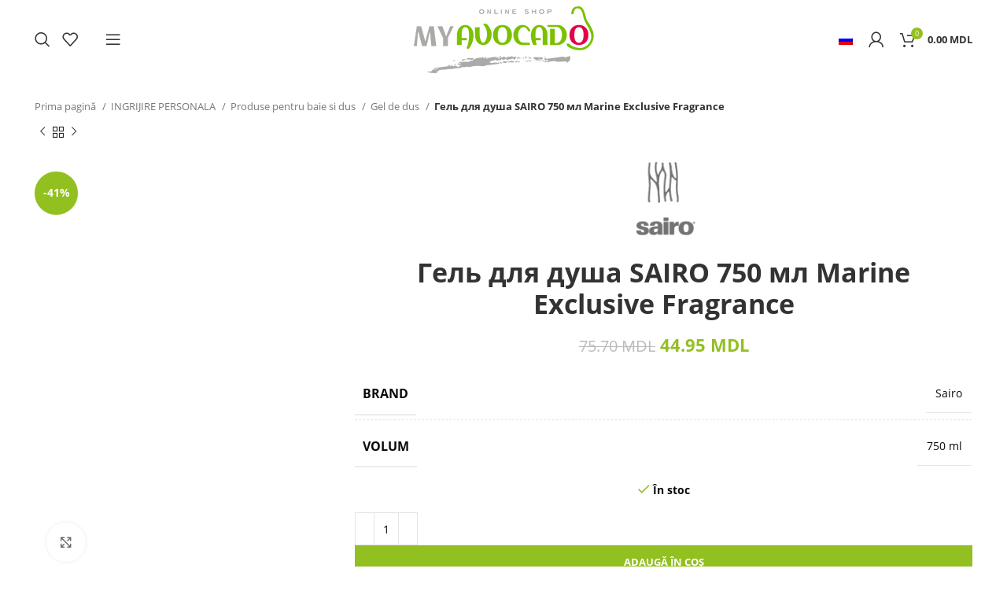

--- FILE ---
content_type: text/html; charset=UTF-8
request_url: https://myavocado.md/produs/gel-dus-si-baie-sairo-750ml-marine-exclusive-fragrance/
body_size: 96343
content:
<!DOCTYPE html><html lang="ro-RO"><head><script data-no-optimize="1">var litespeed_docref=sessionStorage.getItem("litespeed_docref");litespeed_docref&&(Object.defineProperty(document,"referrer",{get:function(){return litespeed_docref}}),sessionStorage.removeItem("litespeed_docref"));</script> <meta charset="UTF-8"><link rel="profile" href="https://gmpg.org/xfn/11"><link rel="pingback" href="https://myavocado.md/xmlrpc.php"><meta name='robots' content='index, follow, max-image-preview:large, max-snippet:-1, max-video-preview:-1' /><title>Гель для душа SAIRO 750 мл Marine Exclusive Fragrance - Avocado Beauty Shop</title><link rel="canonical" href="https://myavocado.md/produs/gel-dus-si-baie-sairo-750ml-marine-exclusive-fragrance/" /><meta property="og:locale" content="ro_RO" /><meta property="og:type" content="article" /><meta property="og:title" content="Гель для душа SAIRO 750 мл Marine Exclusive Fragrance - Avocado Beauty Shop" /><meta property="og:description" content="Vizualizați produsul pe site-ul web al producătorului" /><meta property="og:url" content="https://myavocado.md/produs/gel-dus-si-baie-sairo-750ml-marine-exclusive-fragrance/" /><meta property="og:site_name" content="Avocado Beauty Shop" /><meta property="article:modified_time" content="2025-08-05T08:19:27+00:00" /><meta property="og:image" content="https://myavocado.md/wp-content/uploads/2020/03/sairo-GEL-BAIE-750-ml-Marine-Exclusive-Fragrance-8433295049348.png" /><meta property="og:image:width" content="500" /><meta property="og:image:height" content="700" /><meta property="og:image:type" content="image/png" /><meta name="twitter:card" content="summary_large_image" /> <script type="application/ld+json" class="yoast-schema-graph">{"@context":"https://schema.org","@graph":[{"@type":"WebPage","@id":"https://myavocado.md/produs/gel-dus-si-baie-sairo-750ml-marine-exclusive-fragrance/","url":"https://myavocado.md/produs/gel-dus-si-baie-sairo-750ml-marine-exclusive-fragrance/","name":"Гель для душа SAIRO 750 мл Marine Exclusive Fragrance - Avocado Beauty Shop","isPartOf":{"@id":"https://myavocado.md/ru/#website"},"primaryImageOfPage":{"@id":"https://myavocado.md/produs/gel-dus-si-baie-sairo-750ml-marine-exclusive-fragrance/#primaryimage"},"image":{"@id":"https://myavocado.md/produs/gel-dus-si-baie-sairo-750ml-marine-exclusive-fragrance/#primaryimage"},"thumbnailUrl":"https://myavocado.md/wp-content/uploads/2020/03/sairo-GEL-BAIE-750-ml-Marine-Exclusive-Fragrance-8433295049348.png","datePublished":"2020-03-21T09:13:11+00:00","dateModified":"2025-08-05T08:19:27+00:00","breadcrumb":{"@id":"https://myavocado.md/produs/gel-dus-si-baie-sairo-750ml-marine-exclusive-fragrance/#breadcrumb"},"inLanguage":"ro-RO","potentialAction":[{"@type":"ReadAction","target":["https://myavocado.md/produs/gel-dus-si-baie-sairo-750ml-marine-exclusive-fragrance/"]}]},{"@type":"ImageObject","inLanguage":"ro-RO","@id":"https://myavocado.md/produs/gel-dus-si-baie-sairo-750ml-marine-exclusive-fragrance/#primaryimage","url":"https://myavocado.md/wp-content/uploads/2020/03/sairo-GEL-BAIE-750-ml-Marine-Exclusive-Fragrance-8433295049348.png","contentUrl":"https://myavocado.md/wp-content/uploads/2020/03/sairo-GEL-BAIE-750-ml-Marine-Exclusive-Fragrance-8433295049348.png","width":500,"height":700},{"@type":"BreadcrumbList","@id":"https://myavocado.md/produs/gel-dus-si-baie-sairo-750ml-marine-exclusive-fragrance/#breadcrumb","itemListElement":[{"@type":"ListItem","position":1,"name":"Prima pagină","item":"https://myavocado.md/"},{"@type":"ListItem","position":2,"name":"Магазин","item":"https://myavocado.md/ru/magazin/"},{"@type":"ListItem","position":3,"name":"Гель для душа SAIRO 750 мл Marine Exclusive Fragrance"}]},{"@type":"WebSite","@id":"https://myavocado.md/ru/#website","url":"https://myavocado.md/ru/","name":"Avocado Beauty Shop","description":"Alege inteligent! Economisește energie și bani!","publisher":{"@id":"https://myavocado.md/ru/#organization"},"potentialAction":[{"@type":"SearchAction","target":{"@type":"EntryPoint","urlTemplate":"https://myavocado.md/ru/?s={search_term_string}"},"query-input":"required name=search_term_string"}],"inLanguage":"ro-RO"},{"@type":"Organization","@id":"https://myavocado.md/ru/#organization","name":"MyAvocado","url":"https://myavocado.md/ru/","logo":{"@type":"ImageObject","inLanguage":"ro-RO","@id":"https://myavocado.md/ru/#/schema/logo/image/","url":"https://myavocado.md/wp-content/uploads/2020/03/logo-dark.png","contentUrl":"https://myavocado.md/wp-content/uploads/2020/03/logo-dark.png","width":714,"height":221,"caption":"MyAvocado"},"image":{"@id":"https://myavocado.md/ru/#/schema/logo/image/"}}]}</script> <link rel='dns-prefetch' href='//stats.wp.com' /><link rel='dns-prefetch' href='//fonts.googleapis.com' /><link rel="alternate" type="application/rss+xml" title="Avocado Beauty Shop &raquo; Flux" href="https://myavocado.md/feed/" /><link rel="alternate" type="application/rss+xml" title="Avocado Beauty Shop &raquo; Flux comentarii" href="https://myavocado.md/comments/feed/" /><style id="litespeed-ccss">.woocommerce form .form-row .required{visibility:visible}.container,.container-fluid{width:100%;padding-right:15px;padding-left:15px;margin-right:auto;margin-left:auto}.row{display:flex;flex-wrap:wrap;margin-right:-15px;margin-left:-15px}.col-12,.col-lg-12,.col-lg-4,.col-md-12,.col-md-6{position:relative;width:100%;min-height:1px;padding-right:15px;padding-left:15px}.col-12{flex:0 0 100%;max-width:100%}@media (min-width:769px){.col-md-6{flex:0 0 50%;max-width:50%}.col-md-12{flex:0 0 100%;max-width:100%}}@media (min-width:1025px){.col-lg-4{flex:0 0 33.333333%;max-width:33.333333%}.col-lg-12{flex:0 0 100%;max-width:100%}}.align-items-start{align-items:flex-start!important}:root{--wd-text-line-height:1.6;--wd-brd-radius:.001px;--wd-form-height:42px;--wd-form-color:inherit;--wd-form-placeholder-color:inherit;--wd-form-bg:transparent;--wd-form-brd-color:rgba(0,0,0,.1);--wd-form-brd-color-focus:rgba(0,0,0,.15);--wd-form-chevron:url([data-uri]);--wd-main-bgcolor:#fff;--wd-scroll-w:.001px;--wd-admin-bar-h:.001px;--wd-tags-mb:20px;--wd-block-spacing:20px;--color-white:#fff;--color-gray-100:#f7f7f7;--color-gray-200:#f1f1f1;--color-gray-300:#bbb;--color-gray-400:#a5a5a5;--color-gray-500:#777;--color-gray-600:#666;--color-gray-700:#555;--color-gray-800:#333;--color-gray-900:#242424;--bgcolor-white-rgb:255,255,255;--bgcolor-white:#fff;--bgcolor-gray-100:#f7f7f7;--bgcolor-gray-200:#f7f7f7;--bgcolor-gray-300:#f1f1f1;--brdcolor-gray-200:rgba(0,0,0,.075);--brdcolor-gray-300:rgba(0,0,0,.105);--brdcolor-gray-400:rgba(0,0,0,.12);--brdcolor-gray-500:rgba(0,0,0,.2)}html,body,div,span,h2,h3,p,a,img,small,ul,li,form,label,figure,header,nav{margin:0;padding:0;border:0;vertical-align:baseline;font:inherit;font-size:100%}*,*:before,*:after{-webkit-box-sizing:border-box;-moz-box-sizing:border-box;box-sizing:border-box}html{line-height:1;-webkit-text-size-adjust:100%;font-family:sans-serif}ul{list-style:none;margin-bottom:var(--list-mb);padding-left:var(--li-pl);--list-mb:20px;--li-mb:10px;--li-pl:17px}a img{border:none}figure,header,nav{display:block}a,button,input{touch-action:manipulation}button,input,select,textarea{margin:0;color:inherit;font:inherit}button{overflow:visible}button,input[type=submit]{-webkit-appearance:button}button::-moz-focus-inner,input::-moz-focus-inner{padding:0;border:0;padding:0;border:0}body{overflow-x:hidden;margin:0;background-color:#fff;color:var(--wd-text-color);text-rendering:optimizeLegibility;font-weight:var(--wd-text-font-weight);font-style:var(--wd-text-font-style);font-size:var(--wd-text-font-size);font-family:var(--wd-text-font);-webkit-font-smoothing:antialiased;-moz-osx-font-smoothing:grayscale;line-height:var(--wd-text-line-height)}p{margin-bottom:var(--wd-tags-mb)}a{color:var(--wd-link-color);text-decoration:none}label{display:block;margin-bottom:5px;color:var(--wd-title-color);vertical-align:middle;font-weight:400}.required{border:none;color:#e01020;font-size:16px;line-height:1}small{font-size:80%}img{max-width:100%;height:auto;border:0;vertical-align:middle}h2{font-size:24px}h3{font-size:22px}h2,h3,.title{display:block;margin-bottom:var(--wd-tags-mb);color:var(--wd-title-color);text-transform:var(--wd-title-transform);font-weight:var(--wd-title-font-weight);font-style:var(--wd-title-font-style);font-family:var(--wd-title-font);line-height:1.4}.wd-entities-title{display:block;color:var(--wd-entities-title-color);word-wrap:break-word;font-weight:var(--wd-entities-title-font-weight);font-style:var(--wd-entities-title-font-style);font-family:var(--wd-entities-title-font);text-transform:var(--wd-entities-title-transform);line-height:1.4}li{margin-bottom:var(--li-mb)}li:last-child{margin-bottom:0}ul{list-style:disc}.wd-nav{list-style:none;--li-pl:0}.wd-nav{--list-mb:0;--li-mb:0}.text-center{--content-align:center;--text-align:center;text-align:center}.text-right{--text-align:right;text-align:right;--content-align:flex-end}.clear{clear:both;width:100%}@keyframes wd-fadeIn{from{opacity:0}to{opacity:1}}input[type=email],input[type=text],input[type=password],textarea,select{-webkit-appearance:none;-moz-appearance:none;appearance:none}input[type=email],input[type=text],input[type=password],textarea,select{padding:0 15px;max-width:100%;width:100%;height:var(--wd-form-height);border:var(--wd-form-brd-width) solid var(--wd-form-brd-color);border-radius:var(--wd-form-brd-radius);background-color:var(--wd-form-bg);box-shadow:none;color:var(--wd-form-color);vertical-align:middle;font-size:14px}::-webkit-input-placeholder{color:var(--wd-form-placeholder-color)}::-moz-placeholder{color:var(--wd-form-placeholder-color)}:-moz-placeholder{color:var(--wd-form-placeholder-color)}input[type=checkbox]{box-sizing:border-box;margin-top:0;padding:0;vertical-align:middle;margin-inline-end:5px}textarea{overflow:auto;padding:10px 15px;min-height:190px}select{padding-right:30px;background-image:var(--wd-form-chevron);background-position:right 10px top 50%;background-size:auto 18px;background-repeat:no-repeat}select option{background-color:var(--bgcolor-white)}input:-webkit-autofill{border-color:var(--wd-form-brd-color);-webkit-box-shadow:0 0 0 1000px var(--wd-form-bg) inset;-webkit-text-fill-color:var(--wd-form-color)}.btn,.button,button,[type=submit]{padding:12px 20px;font-size:13px;line-height:18px;background-color:#f3f3f3;color:#3e3e3e;position:relative;display:inline-flex;align-items:center;justify-content:center;outline:none;border:0 solid transparent;border-radius:0;box-shadow:none;vertical-align:middle;text-align:center;text-decoration:none;text-transform:uppercase;text-shadow:none;font-weight:600}.wd-scroll-content{overflow:hidden;overflow-y:auto;-webkit-overflow-scrolling:touch;max-height:50vh;scrollbar-width:thin}.wd-dropdown{position:absolute;top:100%;left:0;z-index:380;margin:15px 0 0;background-color:var(--bgcolor-white);background-position:bottom right;background-clip:border-box;background-repeat:no-repeat;box-shadow:0 0 3px rgba(0,0,0,.15);text-align:left;border-radius:var(--wd-brd-radius);visibility:hidden;opacity:0;transform:translateY(15px) translateZ(0)}.wd-dropdown:after{content:"";position:absolute;right:0;bottom:100%;left:0;height:15px}.wd-heading{display:flex;flex:0 0 auto;align-items:center;justify-content:flex-end;padding:20px 15px;border-bottom:1px solid var(--brdcolor-gray-300)}.wd-heading .title{flex:1 1 auto;margin-bottom:0;font-size:20px}.wd-heading .wd-action-btn{flex:0 0 auto;text-transform:uppercase}.wd-heading .wd-action-btn>a{height:25px}.wd-side-hidden{position:fixed;top:var(--wd-admin-bar-h);bottom:0;z-index:500;overflow:hidden;overflow-y:auto;-webkit-overflow-scrolling:touch;width:340px;background-color:var(--bgcolor-white)}.wd-side-hidden.wd-left{right:auto;left:0;transform:translate3d(-100%,0,0)}.wd-side-hidden.wd-right{right:0;left:auto;transform:translate3d(100%,0,0)}.wd-nav-img{display:inline-block;margin-right:7px;max-height:18px;width:auto!important}.wd-nav{--nav-gap:10px;display:inline-flex;flex-wrap:wrap;justify-content:var(--text-align);margin-right:calc(var(--nav-gap)/-1);margin-left:calc(var(--nav-gap)/-1);text-align:left}.wd-nav>li{position:relative}.wd-nav>li>a{position:relative;display:flex;align-items:center;flex-direction:row;padding-right:var(--nav-gap);padding-left:var(--nav-gap);text-transform:uppercase;font-weight:600;font-size:13px;line-height:1.2}.wd-nav[class*=wd-style-]{--nav-color:#333;--nav-color-hover:rgba(51,51,51,.7);--nav-color-active:rgba(51,51,51,.7);--nav-chevron-color:rgba(82,82,82,.45)}.wd-nav[class*=wd-style-]>li>a{color:var(--nav-color)}.wd-nav.wd-style-default{--nav-color-hover:var(--wd-primary-color);--nav-color-active:var(--wd-primary-color)}.wd-nav[class*=wd-style-underline] .nav-link-text{position:relative;display:inline-block;padding-top:1px;padding-bottom:1px;line-height:1.2}.wd-nav[class*=wd-style-underline] .nav-link-text:after{content:'';position:absolute;top:100%;left:0;width:0;height:2px;background-color:var(--wd-primary-color)}.wd-close-side{position:fixed;top:0;left:0;width:100%;height:100%;z-index:400;opacity:0;visibility:hidden;background-color:rgba(0,0,0,.7)}.wd-action-btn{display:inline-flex;vertical-align:middle;--action-btn-color:var(--color-gray-800);--action-btn-hover-color:var(--color-gray-500)}.wd-action-btn>a{display:inline-flex;align-items:center;justify-content:center;color:var(--action-btn-color)}.wd-action-btn>a:before{font-family:"woodmart-font"}.wd-action-btn>a:after{position:absolute;top:calc(50% - .5em);left:0;opacity:0;content:"";display:inline-block;width:1em;height:1em;border:1px solid rgba(0,0,0,0);border-left-color:var(--color-gray-900);border-radius:50%;vertical-align:middle}.wd-action-btn.wd-style-icon>a{position:relative;flex-direction:column;width:50px;height:50px;font-weight:400;font-size:0!important;line-height:0}.wd-action-btn.wd-style-icon>a:before{font-size:20px}.wd-action-btn.wd-style-icon>a:after{left:calc(50% - .5em);font-size:18px}.wd-action-btn.wd-style-text{font-size:0;line-height:1}.wd-action-btn.wd-style-text>a{position:relative;font-weight:600;font-size:14px;line-height:1}.wd-action-btn.wd-style-text>a:before{display:flex;align-items:center;justify-content:center;margin-right:.45em;width:1em;height:1em;font-weight:400}.wd-quick-view-icon>a:before{content:"\f130"}.wd-cross-icon>a:before{font-size:10px;content:"\f112"}.wd-cross-icon>a:after{font-size:12px}.wd-cross-icon.wd-style-text>a:before{font-weight:600}.wd-cross-icon.wd-style-text>a:after{left:-2px}.widget-title{margin-bottom:20px;color:var(--wd-widget-title-color);text-transform:var(--wd-widget-title-transform);font-weight:var(--wd-widget-title-font-weight);font-style:var(--wd-widget-title-font-style);font-size:var(--wd-widget-title-font-size);font-family:var(--wd-widget-title-font)}.widget{margin-bottom:30px;padding-bottom:30px;border-bottom:1px solid var(--brdcolor-gray-300)}.widget:last-child{margin-bottom:0;padding-bottom:0;border-bottom:none}.website-wrapper{position:relative;overflow:hidden;background-color:var(--wd-main-bgcolor)}.main-page-wrapper{margin-top:-40px;padding-top:40px;min-height:50vh;background-color:var(--wd-main-bgcolor)}.site-content{margin-bottom:40px}.btn.btn-color-primary{color:#fff;background-color:var(--wd-primary-color)}.btn-style-link.btn-color-primary{color:var(--color-gray-800);border-color:var(--wd-primary-color)}.btn.btn-style-link{min-height:unset;padding:0;border-width:2px;border-style:solid;border-top:none;border-right:none;border-left:none;background-color:transparent!important}@media (min-width:1025px){.wd-scroll{--scrollbar-track-bg:rgba(0,0,0,.05);--scrollbar-thumb-bg:rgba(0,0,0,.12)}.wd-scroll ::-webkit-scrollbar{width:5px}.wd-scroll ::-webkit-scrollbar-track{background-color:var(--scrollbar-track-bg)}.wd-scroll ::-webkit-scrollbar-thumb{background-color:var(--scrollbar-thumb-bg)}}@media (max-width:1024px){.wd-side-hidden{width:300px;z-index:99999}.wd-close-side{top:-150px;height:calc(100vh + 300px)}}.wd-lazy-load{width:100%;transform:translateZ(0)}.owl-carousel .wd-lazy-load{transform:none}.wd-lazy-fade{opacity:0}.wd-breadcrumbs{vertical-align:middle}.woocommerce-breadcrumb{display:inline-flex;align-items:center;flex-wrap:wrap;color:var(--color-gray-800)}.woocommerce-breadcrumb a{margin-right:6px}.woocommerce-breadcrumb a:after{content:"/";margin-left:5px}.woocommerce-breadcrumb a{color:var(--color-gray-500)}.woocommerce-breadcrumb .breadcrumb-last{margin-right:8px;font-weight:600}.woocommerce-breadcrumb .breadcrumb-last:last-child{margin-right:0}.amount{color:var(--wd-primary-color);font-weight:600}.price{color:var(--wd-primary-color)}.price .amount{font-size:inherit}.woocommerce-notices-wrapper:empty{display:none}form.cart>*{flex:1 1 100%}div.quantity{display:inline-flex;vertical-align:top;white-space:nowrap;font-size:0}div.quantity.hidden{display:none!important}.whb-header{margin-bottom:40px}.whb-flex-row{display:flex;flex-direction:row;flex-wrap:nowrap;justify-content:space-between}.whb-column{display:flex;align-items:center;flex-direction:row;max-height:inherit}.whb-col-left,.whb-mobile-left{justify-content:flex-start;margin-left:-10px}.whb-col-right,.whb-mobile-right{justify-content:flex-end;margin-right:-10px}.whb-col-mobile{flex:1 1 auto;justify-content:center;margin-right:-10px;margin-left:-10px}.whb-flex-flex-middle .whb-col-center{flex:1 1 0%}.whb-flex-equal-sides .whb-col-left,.whb-flex-equal-sides .whb-col-right{flex:1 1 0%}.whb-general-header .whb-mobile-left,.whb-general-header .whb-mobile-right{flex:1 1 0%}.whb-main-header{position:relative;top:0;right:0;left:0;z-index:390;backface-visibility:hidden;-webkit-backface-visibility:hidden}.whb-color-dark:not(.whb-with-bg){background-color:#fff}.wd-header-nav,.site-logo{padding-right:10px;padding-left:10px}.wd-header-nav{flex:1 1 auto}.wd-nav-secondary>li>a{height:40px;font-weight:var(--wd-header-el-font-weight);font-style:var(--wd-header-el-font-style);font-size:var(--wd-header-el-font-size);font-family:var(--wd-header-el-font);text-transform:var(--wd-header-el-transform)}.site-logo{max-height:inherit}.wd-logo{max-height:inherit}.wd-logo img{padding-top:5px;padding-bottom:5px;max-height:inherit;transform:translateZ(0);backface-visibility:hidden;-webkit-backface-visibility:hidden;perspective:800px}.wd-switch-logo .wd-sticky-logo{display:none;animation:wd-fadeIn .5s ease}.wd-header-mobile-nav .wd-tools-icon:before{font-size:24px;content:"\f15a";font-family:"woodmart-font"}.mobile-nav .searchform{--wd-form-brd-width:0;--wd-form-bg:transparent;--wd-form-color:var(--color-gray-500);--wd-form-placeholder-color:var(--color-gray-500);z-index:2;box-shadow:0 -1px 9px rgba(0,0,0,.17)}.mobile-nav .searchform input[type=text]{padding-right:50px;padding-left:20px;height:70px;font-weight:600}.mobile-nav .wd-dropdown-results{position:static}.wd-nav-mobile{display:flex;display:none;margin-right:0;margin-left:0;animation:wd-fadeIn 1s ease}.wd-nav-mobile>li{flex:1 1 100%;max-width:100%;width:100%}.wd-nav-mobile>li>a{color:var(--color-gray-800)}.wd-nav-mobile li{display:flex;flex-wrap:wrap}.wd-nav-mobile li a{flex:1 1 0%;padding:5px 20px;min-height:50px;border-bottom:1px solid var(--brdcolor-gray-300)}.wd-nav-mobile .wd-with-icon>a:before{margin-right:7px;font-size:12px;line-height:1;font-family:"woodmart-font"}.wd-nav-mobile .menu-item-account>a:before{content:"\f124"}.wd-nav-mobile .menu-item-wishlist>a:before{content:"\f106"}.wd-nav-mobile.wd-active{display:block}.wd-nav-mob-tab{display:flex;margin:0;border-bottom:1px solid var(--brdcolor-gray-300);background-color:rgba(0,0,0,.04)}.wd-nav-mob-tab>li{flex:1 0 50%;max-width:50%}.wd-nav-mob-tab>li>a{padding:0;height:100%;font-weight:900}.wd-nav-mob-tab>li.wd-active>a{background-color:rgba(0,0,0,.05)}.wd-nav-mob-tab[class*=wd-style-underline]{--nav-color:#909090;--nav-color-hover:#333;--nav-color-active:#333}.wd-nav-mob-tab[class*=wd-style-underline] .nav-link-text{position:static;flex:1 1 auto;padding:18px 15px;text-align:center}.wd-nav-mob-tab[class*=wd-style-underline] .nav-link-text:after{top:auto;bottom:-1px}.wd-nav-mob-tab[class*=wd-style-underline]:after{top:auto;bottom:-1px}.wd-nav-mob-tab:not(.wd-swap) li:first-child .nav-link-text:after{right:0;left:auto}@media (min-width:1025px){.whb-hidden-lg{display:none}.whb-full-width .whb-row>.container{max-width:100%;width:95%}}@media (max-width:1024px){.whb-visible-lg,.whb-hidden-mobile{display:none}}.wd-tools-element{position:relative;--wd-count-size:15px;--wd-header-el-color:#333;--wd-header-el-color-hover:rgba(51,51,51,.6)}.wd-tools-element>a{display:flex;align-items:center;justify-content:center;height:40px;color:var(--wd-header-el-color);line-height:1;padding-right:10px;padding-left:10px}.wd-tools-element .wd-tools-icon{position:relative;display:flex;align-items:center;justify-content:center;font-size:0}.wd-tools-element .wd-tools-text{margin-left:8px;text-transform:var(--wd-header-el-transform);white-space:nowrap;font-weight:var(--wd-header-el-font-weight);font-style:var(--wd-header-el-font-style);font-size:var(--wd-header-el-font-size);font-family:var(--wd-header-el-font)}.wd-tools-element .wd-tools-count{z-index:1;width:var(--wd-count-size);height:var(--wd-count-size);border-radius:50%;text-align:center;letter-spacing:0;font-weight:400;line-height:var(--wd-count-size)}.wd-tools-element.wd-style-icon .wd-tools-text{display:none}.wd-header-search .wd-tools-icon:before{font-size:19px;content:"\f130";font-family:"woodmart-font"}.wd-header-search .wd-tools-icon:after{position:absolute;top:50%;left:50%;margin-top:-7.5px;margin-left:-7.5px;width:15px;height:15px;font-size:15px;opacity:0;content:"\f112";font-family:"woodmart-font"}.wd-header-wishlist .wd-tools-icon:before{font-size:20px;content:"\f106";font-family:"woodmart-font"}.login-form-footer{display:flex;align-items:center;flex-wrap:wrap;justify-content:space-between;margin-bottom:-10px}.login-form-footer .lost_password{order:2;color:var(--wd-primary-color)}.login-form-footer .woocommerce-form-login__rememberme{order:1}.wd-login-divider{display:flex;align-items:center;justify-content:space-between;margin-top:30px;margin-bottom:30px;text-transform:uppercase}.wd-login-divider span{margin-right:20px;margin-left:20px}.wd-login-divider:after,.wd-login-divider:before{content:"";flex:1 0 0;border-bottom:1px solid var(--brdcolor-gray-300)}.social-login-title{margin-top:20px;margin-bottom:20px}.wd-header-my-account .wd-tools-icon:before{font-size:19px;content:"\f124";font-family:"woodmart-font"}.wd-account-style-icon:not(.wd-with-username) .wd-tools-text{display:none}.cart-widget-side{display:flex;flex-direction:column}.cart-widget-side .widget_shopping_cart{position:relative;flex:1 1 100%}.cart-widget-side .widget_shopping_cart_content{display:flex;flex:1 1 auto;flex-direction:column;height:100%}.wd-header-cart .wd-tools-icon:before{font-size:20px;content:"\f105";font-family:"woodmart-font"}.wd-header-cart .wd-cart-subtotal .amount{color:inherit;font-weight:inherit;font-size:inherit}.wd-header-cart .wd-cart-number>span{display:none}.wd-header-cart.wd-design-2 .wd-tools-text{margin-left:15px}.wd-header-cart.wd-design-2 .subtotal-divider{display:none}.wd-header-cart.wd-design-5{margin-right:5px}.wd-header-cart.wd-design-2 .wd-cart-number,.wd-header-cart.wd-design-5 .wd-cart-number{position:absolute;top:-5px;right:-9px;z-index:1;width:15px;height:15px;border-radius:50%;background-color:var(--wd-primary-color);color:#fff;text-align:center;letter-spacing:0;font-weight:400;font-size:9px;line-height:15px}.single-product .site-content.wd-builder-off{padding-right:0;padding-left:0}.wd-builder-off .single-product-page{--wd-single-spacing:40px}.wd-builder-off .single-product-page>div:not(:last-child){margin-bottom:var(--wd-single-spacing)}.product-images-inner{position:relative;z-index:1}.breadcrumbs-location-below_header .single-breadcrumbs-wrapper{margin-top:-15px;margin-bottom:15px}.single-breadcrumbs-wrapper .container:after{content:none}.single-breadcrumbs-wrapper .wd-breadcrumbs{flex:1 1 auto;margin-bottom:10px;text-align:start;font-size:95%}.single-breadcrumbs-wrapper .wd-products-nav{flex:0 0 auto;margin-bottom:10px}@media (max-width:1024px){.breadcrumbs-location-below_header .single-breadcrumbs-wrapper{margin-top:-20px;margin-bottom:10px}.single-breadcrumbs-wrapper .woocommerce-breadcrumb .breadcrumb-link-last{margin-right:0;color:var(--color-gray-800);font-weight:600}.single-breadcrumbs-wrapper .woocommerce-breadcrumb .breadcrumb-link-last:after{content:none}.single-breadcrumbs-wrapper .woocommerce-breadcrumb .breadcrumb-last{display:none}.single-product .site-content{margin-bottom:25px}.wd-builder-off .single-product-page{--wd-single-spacing:25px}}@media (max-width:768.98px){.product-image-summary-inner>div{margin-bottom:25px}.product-image-summary-wrap>div{margin-bottom:25px}.product-image-summary-wrap>div:last-child{margin-bottom:0}}.tabs-layout-tabs>.wd-accordion-item>.wd-accordion-title{display:none}.product-tabs-wrapper .tabs-layout-tabs>.wd-nav-tabs-wrapper{margin-top:calc(var(--wd-single-spacing)*-1 - 1px);margin-bottom:30px}.wd-nav-wrapper+div .woocommerce-Tabs-panel:not([style]){display:block}@media (max-width:1024px){.product-tabs-wrapper .tabs-layout-tabs{display:none}}.wd-products-nav .wd-dropdown{right:0;left:auto;display:flex;align-items:center;min-width:240px}.wd-products-nav{position:relative;display:inline-flex;align-items:center;letter-spacing:0;font-size:14px}.wd-product-nav-btn{display:flex;align-items:center;justify-content:center;width:20px;height:20px;color:var(--color-gray-900)}.wd-product-nav-btn:before{font-size:12px;font-family:"woodmart-font"}.wd-product-nav-btn.wd-btn-prev:before{content:"\f114"}.wd-product-nav-btn.wd-btn-next:before{content:"\f113"}.wd-product-nav-btn.wd-btn-back span{display:none}.wd-product-nav-btn.wd-btn-back:before{font-size:14px;content:"\f122"}.wd-product-nav-thumb{flex-shrink:0;max-width:90px}.wd-product-nav-thumb img{border-top-left-radius:var(--wd-brd-radius);border-bottom-left-radius:var(--wd-brd-radius)}.wd-product-nav-desc{padding:10px 15px}.wd-product-nav-desc .wd-entities-title{margin-bottom:5px}@media (max-width:768.98px){.wd-products-nav .wd-dropdown{display:none}}.woocommerce-product-gallery img{width:100%;border-radius:var(--wd-brd-radius)}.woocommerce-product-gallery:not(.thumbs-position-centered){opacity:1!important}.woocommerce-product-gallery .owl-carousel{overflow:hidden;border-radius:var(--wd-brd-radius)}.woocommerce-product-gallery .owl-carousel .product-image-wrap{padding-right:2px;padding-left:2px}.woocommerce-product-gallery .woocommerce-product-gallery__image{overflow:hidden;border-radius:var(--wd-brd-radius)}.woocommerce-product-gallery .thumbnails{opacity:0}.woocommerce-product-gallery:not(.wd-has-thumb) .thumbnails{display:none}.product-additional-galleries{position:absolute;bottom:0;left:0;z-index:2;display:flex;align-items:flex-start;flex-direction:column;padding:30px 30px 15px}.wd-action-btn.wd-style-icon-bg-text{--icon-bg-size:50px}.wd-action-btn.wd-style-icon-bg-text>a{flex-wrap:nowrap;overflow:hidden;min-width:var(--icon-bg-size);height:var(--icon-bg-size);border-radius:30px;background-color:var(--bgcolor-white);box-shadow:0 0 5px rgba(0,0,0,.08);color:var(--color-gray-600);font-size:13px}.wd-action-btn.wd-style-icon-bg-text>a:before{display:inline-block;width:var(--icon-bg-size);height:var(--icon-bg-size);text-align:center;font-size:16px;line-height:var(--icon-bg-size);font-family:"woodmart-font"}.wd-action-btn.wd-style-icon-bg-text>a:after{display:none}.wd-action-btn.wd-style-icon-bg-text>a>span{overflow:hidden;padding:0;max-width:0;white-space:nowrap;font-weight:600}.wd-show-product-gallery-wrap>a:before{content:"\f127"}.thumbs-position-bottom .woocommerce-product-gallery__wrapper{margin-bottom:4px}@media (max-width:1024px){.wd-action-btn.wd-style-icon-bg-text{--icon-bg-size:40px}.wd-action-btn.wd-style-icon-bg-text>a:before{font-size:14px}}.owl-carousel{position:relative;z-index:1;width:100%}.owl-carousel:not(.owl-loaded){display:flex;overflow:hidden}@media (min-width:1025px){.owl-items-lg-1:not(.owl-loaded)>div{flex:0 0 100%;width:100%}}@media (max-width:576px){.owl-items-xs-1:not(.owl-loaded)>div{flex:0 0 100%;width:100%}}@media (min-width:769px) and (max-width:1024px){.owl-items-md-1:not(.owl-loaded)>div{flex:0 0 100%;width:100%}}@media (min-width:577px) and (max-width:768.98px){.owl-items-sm-1:not(.owl-loaded)>div{flex:0 0 100%;width:100%}}.wd-social-icons .wd-social-icon{display:inline-block;margin:4px;vertical-align:middle;text-align:center;font-size:0}.wd-social-icons .wd-icon{display:inline-block;vertical-align:middle;font-family:"woodmart-font"}.social-whatsapp{--social-color:#1ebea5}.social-whatsapp .wd-icon:before{content:"\f175"}.icons-design-default .wd-social-icon{margin:0!important;padding:6px;width:auto!important;height:auto!important;color:rgba(0,0,0,.6)!important}.icons-design-default .wd-social-icon .wd-icon{line-height:1!important}.social-form-circle .wd-social-icon{border-radius:50%}@media (max-width:1024px){.wd-social-icons .whatsapp-desktop{display:none!important}}.wd-nav-tabs{align-items:center;--nav-gap:0px}.wd-nav-tabs>li>a{padding:10px 0;vertical-align:bottom;font-weight:var(--wd-title-font-weight);font-style:var(--wd-title-font-style);font-size:16px;font-family:var(--wd-title-font);line-height:1}.wd-nav-tabs-wrapper{margin-bottom:10px}.wd-nav-tabs[class*=wd-style-underline]{--nav-color:rgba(51,51,51,.7);--nav-color-hover:#333;--nav-color-active:#333}.wd-nav-tabs.wd-icon-pos-left a{flex-direction:row}@media (max-width:1024px){.wd-nav-tabs{flex-wrap:nowrap;white-space:nowrap}.wd-nav-tabs-wrapper{overflow-x:auto;-webkit-mask-image:linear-gradient(to left,transparent 5px,#000 40px);mask-image:linear-gradient(to left,transparent 5px,#000 40px)}}.wc-tabs-wrapper .woocommerce-Tabs-panel{display:none}.wd-nav.wd-style-underline-reverse>li>a{padding-top:30px}.wd-nav.wd-style-underline-reverse>li>a>.nav-link-text:after{top:-30px;height:3px}@media (max-width:1024px){.wd-nav.wd-style-underline-reverse>li>a{padding-top:15px}.wd-nav.wd-style-underline-reverse>li>a>.nav-link-text:after{top:-15px}}.wd-accordion-title{display:flex;align-items:center;padding-top:var(--wd-accordion-spacing);padding-bottom:var(--wd-accordion-spacing)}.wd-accordion-title-text{flex:1;color:var(--wd-title-color);font-weight:var(--wd-title-font-weight);font-size:var(--wd-accordion-font-size,16px)}.wd-accordion-opener{position:relative;color:var(--color-gray-300);text-align:center;font-weight:600;font-size:10px;line-height:1}.wd-accordion-opener.wd-opener-style-arrow:before{content:"\f129";font-family:"woodmart-font"}.wd-accordion-title.wd-active .wd-accordion-opener.wd-opener-style-arrow{transform:rotate(180deg)}.wd-accordion-title.wd-opener-pos-right{flex-direction:row}.wd-accordion-title.wd-opener-pos-right .wd-accordion-opener{margin-left:12px}.woocommerce-Reviews .comment-reply-title{display:block;margin-bottom:var(--wd-tags-mb);color:var(--wd-title-color);text-transform:var(--wd-title-transform);font-weight:var(--wd-title-font-weight);font-style:var(--wd-title-font-style);font-family:var(--wd-title-font);line-height:1.4}.woocommerce-Reviews{display:flex;flex-wrap:wrap;margin-right:-30px;margin-bottom:-25px;margin-left:-30px}.woocommerce-Reviews .clear{display:none}.comment-form .comment-form-rating{margin-bottom:20px;padding-right:10px;padding-left:10px;line-height:1}.comment-form .comment-form-rating select{display:none}label[for=rating]{display:inline-block;margin-bottom:0;margin-inline-end:15px}label[for=rating]:after{content:":";margin-inline-start:2px}.woocommerce-noreviews{margin-bottom:0}.comment-form{display:flex;flex-wrap:wrap;margin-right:-10px;margin-left:-10px}.comment-form>p{flex:1 1 220px;margin-bottom:10px;padding-right:10px;padding-left:10px}.comment-form .comment-notes,.comment-form .comment-form-comment,.comment-form .form-submit,.comment-form .comment-form-cookies-consent{flex-basis:100%;max-width:100%;width:100%}.comment-form .comment-form-cookies-consent label{display:inline}.comment-form .comment-notes{margin-bottom:20px}.comment-form .form-submit{margin-top:15px;margin-bottom:0}.comment-form .submit{border-radius:var(--btn-accent-brd-radius);color:var(--btn-accent-color);box-shadow:var(--btn-accent-box-shadow);background-color:var(--btn-accent-bgcolor)}.wd-buttons .wd-action-btn>a{height:45px}@media (max-width:1024px){.wd-buttons .wd-action-btn>a{width:35px;height:35px}.wd-buttons .wd-action-btn>a:before,.wd-buttons .wd-action-btn>a:after{font-size:14px}.wd-buttons .wd-quick-view-icon{display:none}}.wd-hover-base .wrapp-swatches{position:absolute;right:0;bottom:0;left:0;z-index:2;display:flex;align-items:center;justify-content:center;padding:5px 10px;min-height:47px;border-top:1px solid var(--brdcolor-gray-300);border-bottom:1px solid var(--brdcolor-gray-300);background-color:var(--bgcolor-white);transform:translateY(102%) translateZ(0);-webkit-backface-visibility:hidden;backface-visibility:hidden}.wd-hover-base .wrapp-swatches:empty{display:none}@media (max-width:768.98px){.wd-hover-base .wrapp-swatches{min-height:40px}.wd-hover-base.product-no-swatches .wrapp-swatches{display:none}}.wd-more-desc .wd-more-desc-btn{position:absolute;right:0;bottom:0;left:0;z-index:2;height:calc(var(--wd-text-line-height)*1em);background:linear-gradient(to bottom,rgba(255,255,255,.8) 0,#fff 100%);color:var(--color-gray-900);text-align:center;text-decoration:none;line-height:var(--wd-text-line-height);transform:translateY(calc(var(--wd-text-line-height)*1em))}.wd-more-desc .wd-more-desc-btn span:after{font-weight:700;font-size:20px;content:"\f109";font-family:"woodmart-font"}.wd-more-desc .wd-more-desc-btn:not(.wd-shown){display:none}.scrollToTop{position:fixed;right:20px;bottom:20px;z-index:350;width:50px;height:50px;border-radius:50%;background-color:rgba(var(--bgcolor-white-rgb),.9);box-shadow:0 0 5px rgba(0,0,0,.17);color:var(--color-gray-800);text-align:center;font-size:16px;line-height:50px;opacity:0;backface-visibility:hidden;-webkit-backface-visibility:hidden;transform:translateX(100%)}.scrollToTop:after{display:inline-block;font-weight:600;content:"\f115";font-family:"woodmart-font"}@media (max-width:1024px){.scrollToTop{right:12px;bottom:12px;width:40px;height:40px;font-size:14px;line-height:40px}}.wd-dropdown-results{margin:0!important;overflow:hidden;right:calc((var(--wd-form-brd-radius)/1.5));left:calc((var(--wd-form-brd-radius)/1.5))}.wd-dropdown-results:after{width:auto!important;height:auto!important}.search-results-wrapper{position:relative}.searchform{position:relative}.searchform input[type=text]{padding-right:50px;height:46px;font-size:15px}.searchform .searchsubmit{position:absolute;top:0;right:2px;bottom:0;padding:0;width:50px;border:none;background-color:transparent;box-shadow:none;color:var(--wd-form-color);font-weight:400;font-size:0}.searchform .searchsubmit:after{font-size:20px;content:"\f130";font-family:"woodmart-font"}.searchform .searchsubmit:before{position:absolute;top:50%;left:50%;margin-top:-9px;margin-left:-9px;opacity:0;content:"";display:inline-block;width:18px;height:18px;border:1px solid rgba(0,0,0,0);border-left-color:currentColor;border-radius:50%;vertical-align:middle}.login-form-side .woocommerce-notices-wrapper{padding:20px 15px 0}.login-form-side .woocommerce-form-login{padding:20px 15px 15px;border-bottom:1px solid var(--brdcolor-gray-300)}.login-form-side .login.hidden-form{display:none}.create-account-question{padding:20px 15px;border-bottom:1px solid var(--brdcolor-gray-300);text-align:center;--wd-tags-mb:15px}.create-account-question p{color:var(--color-gray-900);font-weight:600;font-size:14px}.create-account-question:before{display:block;margin-bottom:15px;color:var(--color-gray-200);font-size:54px;line-height:1;content:"\f124";font-family:"woodmart-font"}.wd-social-login{display:flex;flex-wrap:wrap;margin-right:-5px;margin-left:-5px}.social-login-btn{flex:1 1 200px;padding-right:5px;padding-left:5px}.social-login-btn:not(:last-child){margin-bottom:15px}.social-login-btn .btn{display:block;border-radius:var(--btn-shop-brd-radius);color:#fff}.social-login-btn .btn:before{position:absolute;top:50%;font-weight:400;transform:translateY(-50%);font-family:"woodmart-font"}.social-login-btn .login-fb-link{background-color:#3b5998}.social-login-btn .login-fb-link:before{inset-inline-start:calc(9px + (var(--btn-shop-brd-radius)/4));font-size:28px;content:"\f174"}.social-login-btn .login-goo-link{background-color:#4285f4}.social-login-btn .login-goo-link:before{content:'';inset-inline-start:calc(8px + (var(--btn-shop-brd-radius)/4));width:26px;height:26px;border-radius:2px;background:no-repeat center/16px url("/wp-content/themes/woodmart/images/google-btn-icon.svg") #fff}.wd-search-full-screen .searchform .searchsubmit{display:none}.wd-search-full-screen .wd-close-search{position:absolute;top:5px;right:5px;z-index:1}.wd-search-full-screen .wd-close-search>a{width:100px;height:100px}.wd-search-full-screen .wd-close-search>a:before{font-size:30px}@media (max-width:1024px){.wd-search-full-screen .wd-close-search{display:none}}@media (min-width:1025px){.whb-general-header-inner{height:100px;max-height:100px}.whb-header-bottom-inner{height:52px;max-height:52px}}@media (max-width:1024px){.whb-general-header-inner{height:100px;max-height:100px}}.whb-general-header{border-bottom-width:0;border-bottom-style:solid}.whb-header-bottom{border-bottom-width:0;border-bottom-style:solid}:root{--wd-text-font:"Open Sans",Arial,Helvetica,sans-serif;--wd-text-font-weight:400;--wd-text-color:#0a0a0a;--wd-text-font-size:14px}:root{--wd-title-font:"Open Sans",Arial,Helvetica,sans-serif;--wd-title-font-weight:600;--wd-title-color:#0a0a0a}:root{--wd-entities-title-font:"Open Sans",Arial,Helvetica,sans-serif;--wd-entities-title-font-weight:700;--wd-entities-title-color:#333;--wd-entities-title-color-hover:rgb(51 51 51/65%)}:root{--wd-alternative-font:"Open Sans",Arial,Helvetica,sans-serif}:root{--wd-widget-title-font:"Open Sans",Arial,Helvetica,sans-serif;--wd-widget-title-font-weight:600;--wd-widget-title-transform:uppercase;--wd-widget-title-color:#0a0a0a;--wd-widget-title-font-size:16px}:root{--wd-header-el-font:"Open Sans",Arial,Helvetica,sans-serif;--wd-header-el-font-weight:700;--wd-header-el-transform:uppercase;--wd-header-el-font-size:13px}:root{--wd-primary-color:#92c020}:root{--wd-alternative-color:#c30249}:root{--wd-link-color:#333;--wd-link-color-hover:#242424}:root{--btn-default-bgcolor:#f7f7f7}:root{--btn-default-bgcolor-hover:#efefef}:root{--btn-shop-bgcolor:#92c020}:root{--btn-shop-bgcolor-hover:#c30249}:root{--btn-accent-bgcolor:#92c020}:root{--btn-accent-bgcolor-hover:#74a32f}:root{--notices-success-bg:#459647}:root{--notices-success-color:#fff}:root{--notices-warning-bg:#e0b252}:root{--notices-warning-color:#fff}:root{--wd-form-brd-radius:0px;--wd-form-brd-width:1px;--btn-default-color:#333;--btn-default-color-hover:#333;--btn-shop-color:#fff;--btn-shop-color-hover:#fff;--btn-accent-color:#fff;--btn-accent-color-hover:#fff;--btn-default-brd-radius:0px;--btn-default-box-shadow:none;--btn-default-box-shadow-hover:none;--btn-default-box-shadow-active:none;--btn-default-bottom:0px;--btn-shop-brd-radius:.001px;--btn-shop-box-shadow:none;--btn-shop-box-shadow-hover:none;--btn-shop-box-shadow-active:none;--btn-shop-bottom:0px;--btn-accent-brd-radius:0px;--btn-accent-box-shadow:none;--btn-accent-box-shadow-hover:none;--btn-accent-box-shadow-active:none;--btn-accent-bottom:0px;--wd-brd-radius:0px}.container{max-width:1222px}:root{--wd-container-width:1222px}</style><link rel="preload" data-asynced="1" data-optimized="2" as="style" onload="this.onload=null;this.rel='stylesheet'" href="https://myavocado.md/wp-content/litespeed/css/b81566e3ce41b0379bf2c6798fd49c59.css?ver=d5d63" /><script data-optimized="1" type="litespeed/javascript" data-src="https://myavocado.md/wp-content/plugins/litespeed-cache/assets/js/css_async.min.js"></script> <style id='safe-svg-svg-icon-style-inline-css' type='text/css'>.safe-svg-cover{text-align:center}.safe-svg-cover .safe-svg-inside{display:inline-block;max-width:100%}.safe-svg-cover svg{height:100%;max-height:100%;max-width:100%;width:100%}</style><style id='woocommerce-inline-inline-css' type='text/css'>.woocommerce form .form-row .required { visibility: visible; }</style> <script type="litespeed/javascript" data-src='https://stats.wp.com/w.js?ver=202603' id='woo-tracks-js'></script> <script type="litespeed/javascript" data-src='https://myavocado.md/wp-includes/js/jquery/jquery.min.js' id='jquery-core-js'></script> <script id='wc-add-to-cart-js-extra' type="litespeed/javascript">var wc_add_to_cart_params={"ajax_url":"\/wp-admin\/admin-ajax.php","wc_ajax_url":"\/?wc-ajax=%%endpoint%%","i18n_view_cart":"Vezi co\u0219ul","cart_url":"https:\/\/myavocado.md\/cart\/","is_cart":"","cart_redirect_after_add":"no"}</script> <link rel="https://api.w.org/" href="https://myavocado.md/wp-json/" /><link rel="alternate" type="application/json" href="https://myavocado.md/wp-json/wp/v2/product/4198" /><link rel="EditURI" type="application/rsd+xml" title="RSD" href="https://myavocado.md/xmlrpc.php?rsd" /><meta name="generator" content="WordPress 6.3.1" /><meta name="generator" content="WooCommerce 8.0.3" /><link rel='shortlink' href='https://myavocado.md/?p=4198' /><link rel="alternate" type="application/json+oembed" href="https://myavocado.md/wp-json/oembed/1.0/embed?url=https%3A%2F%2Fmyavocado.md%2Fprodus%2Fgel-dus-si-baie-sairo-750ml-marine-exclusive-fragrance%2F" /><link rel="alternate" type="text/xml+oembed" href="https://myavocado.md/wp-json/oembed/1.0/embed?url=https%3A%2F%2Fmyavocado.md%2Fprodus%2Fgel-dus-si-baie-sairo-750ml-marine-exclusive-fragrance%2F&#038;format=xml" />
 <script type="litespeed/javascript" data-src="https://www.googletagmanager.com/gtag/js?id=AW-623687804"></script> <script type="litespeed/javascript">window.dataLayer=window.dataLayer||[];function gtag(){dataLayer.push(arguments)};gtag('js',new Date());gtag('config','AW-623687804')</script> <style type="text/css">.qtranxs_flag_ro {background-image: url(https://myavocado.md/wp-content/plugins/qtranslate-xt-master/flags/ro.png); background-repeat: no-repeat;}
.qtranxs_flag_ru {background-image: url(https://myavocado.md/wp-content/plugins/qtranslate-xt-master/flags/ru.png); background-repeat: no-repeat;}</style><link hreflang="ro" href="https://myavocado.md/ro/produs/gel-dus-si-baie-sairo-750ml-marine-exclusive-fragrance/" rel="alternate" /><link hreflang="ru" href="https://myavocado.md/ru/produs/gel-dus-si-baie-sairo-750ml-marine-exclusive-fragrance/" rel="alternate" /><link hreflang="x-default" href="https://myavocado.md/produs/gel-dus-si-baie-sairo-750ml-marine-exclusive-fragrance/" rel="alternate" /><meta name="generator" content="qTranslate-XT 3.7.1" /><meta name="viewport" content="width=device-width, initial-scale=1.0, maximum-scale=1.0, user-scalable=no">
<noscript><style>.woocommerce-product-gallery{ opacity: 1 !important; }</style></noscript><meta name="generator" content="Powered by WPBakery Page Builder - drag and drop page builder for WordPress."/><meta name="generator" content="Powered by Slider Revolution 6.5.11 - responsive, Mobile-Friendly Slider Plugin for WordPress with comfortable drag and drop interface." /> <script type="litespeed/javascript">function setREVStartSize(e){window.RSIW=window.RSIW===undefined?window.innerWidth:window.RSIW;window.RSIH=window.RSIH===undefined?window.innerHeight:window.RSIH;try{var pw=document.getElementById(e.c).parentNode.offsetWidth,newh;pw=pw===0||isNaN(pw)?window.RSIW:pw;e.tabw=e.tabw===undefined?0:parseInt(e.tabw);e.thumbw=e.thumbw===undefined?0:parseInt(e.thumbw);e.tabh=e.tabh===undefined?0:parseInt(e.tabh);e.thumbh=e.thumbh===undefined?0:parseInt(e.thumbh);e.tabhide=e.tabhide===undefined?0:parseInt(e.tabhide);e.thumbhide=e.thumbhide===undefined?0:parseInt(e.thumbhide);e.mh=e.mh===undefined||e.mh==""||e.mh==="auto"?0:parseInt(e.mh,0);if(e.layout==="fullscreen"||e.l==="fullscreen")
newh=Math.max(e.mh,window.RSIH);else{e.gw=Array.isArray(e.gw)?e.gw:[e.gw];for(var i in e.rl)if(e.gw[i]===undefined||e.gw[i]===0)e.gw[i]=e.gw[i-1];e.gh=e.el===undefined||e.el===""||(Array.isArray(e.el)&&e.el.length==0)?e.gh:e.el;e.gh=Array.isArray(e.gh)?e.gh:[e.gh];for(var i in e.rl)if(e.gh[i]===undefined||e.gh[i]===0)e.gh[i]=e.gh[i-1];var nl=new Array(e.rl.length),ix=0,sl;e.tabw=e.tabhide>=pw?0:e.tabw;e.thumbw=e.thumbhide>=pw?0:e.thumbw;e.tabh=e.tabhide>=pw?0:e.tabh;e.thumbh=e.thumbhide>=pw?0:e.thumbh;for(var i in e.rl)nl[i]=e.rl[i]<window.RSIW?0:e.rl[i];sl=nl[0];for(var i in nl)if(sl>nl[i]&&nl[i]>0){sl=nl[i];ix=i}
var m=pw>(e.gw[ix]+e.tabw+e.thumbw)?1:(pw-(e.tabw+e.thumbw))/(e.gw[ix]);newh=(e.gh[ix]*m)+(e.tabh+e.thumbh)}
var el=document.getElementById(e.c);if(el!==null&&el)el.style.height=newh+"px";el=document.getElementById(e.c+"_wrapper");if(el!==null&&el){el.style.height=newh+"px";el.style.display="block"}}catch(e){console.log("Failure at Presize of Slider:"+e)}}</script> <style type="text/css" id="wp-custom-css">.labels-rounded .product-label {
    display: flex;
    align-items: center;
    justify-content: center;
    min-height: 50px;
    border-radius: 35px;
    font-size: 11px;
}</style><style></style><noscript><style>.wpb_animate_when_almost_visible { opacity: 1; }</style></noscript><style id="wd-style-header_683136-css" data-type="wd-style-header_683136">:root{
	--wd-top-bar-h: 40px;
	--wd-top-bar-sm-h: 0.001px;
	--wd-top-bar-sticky-h: 0.001px;

	--wd-header-general-h: 100px;
	--wd-header-general-sm-h: 100px;
	--wd-header-general-sticky-h: 75px;

	--wd-header-bottom-h: 0.001px;
	--wd-header-bottom-sm-h: 0.001px;
	--wd-header-bottom-sticky-h: 0.001px;

	--wd-header-clone-h: 0.001px;
}

.whb-top-bar .wd-dropdown {
	margin-top: 0px;
}

.whb-top-bar .wd-dropdown:after {
	height: 10px;
}

.whb-sticked .whb-general-header .wd-dropdown {
	margin-top: 17.5px;
}

.whb-sticked .whb-general-header .wd-dropdown:after {
	height: 27.5px;
}



@media (min-width: 1025px) {
		.whb-top-bar-inner {
		height: 40px;
		max-height: 40px;
	}

		.whb-sticked .whb-top-bar-inner {
		height: 40px;
		max-height: 40px;
	}
		
		.whb-general-header-inner {
		height: 100px;
		max-height: 100px;
	}

		.whb-sticked .whb-general-header-inner {
		height: 75px;
		max-height: 75px;
	}
		
	
	
	}

@media (max-width: 1024px) {
	
		.whb-general-header-inner {
		height: 100px;
		max-height: 100px;
	}
	
	
	
	}
		
.whb-top-bar {
	background-color: rgba(131, 183, 53, 1);
}

.whb-general-header {
	border-bottom-width: 0px;border-bottom-style: solid;
}

.whb-header-bottom {
	border-bottom-width: 0px;border-bottom-style: solid;
}</style></head><body class="product-template-default single single-product postid-4198 wp-custom-logo theme-woodmart woocommerce woocommerce-page woocommerce-no-js single-post-large-image wrapper-full-width  woodmart-product-design-alt woodmart-product-sticky-on categories-accordion-on woodmart-archive-shop woodmart-ajax-shop-on offcanvas-sidebar-mobile offcanvas-sidebar-tablet notifications-sticky wpb-js-composer js-comp-ver-6.6.0 vc_responsive"> <script type="text/javascript" id="wd-flicker-fix">// Flicker fix.</script> <div class="website-wrapper"><header class="whb-header whb-header_683136 whb-full-width whb-sticky-shadow whb-scroll-stick whb-sticky-real"><div class="whb-main-header"><div class="whb-row whb-general-header whb-sticky-row whb-without-bg whb-without-border whb-color-dark whb-flex-equal-sides"><div class="container"><div class="whb-flex-row whb-general-header-inner"><div class="whb-column whb-col-left whb-visible-lg"><div class="wd-header-search wd-tools-element wd-design-1 wd-style-icon wd-display-full-screen whb-9x1ytaxq7aphtb3npidp" title="Search">
<a href="javascript:void(0);" aria-label="Search">
<span class="wd-tools-icon">
</span><span class="wd-tools-text">
Search			</span></a></div><div class="wd-header-wishlist wd-tools-element wd-style-icon wd-with-count wd-design-2 whb-a22wdkiy3r40yw2paskq" title="Produse preferate">
<a href="https://myavocado.md/wishlist/">
<span class="wd-tools-icon">
<span class="wd-tools-count">
0					</span>
</span><span class="wd-tools-text">
Wishlist			</span></a></div><div class="wd-tools-element wd-header-mobile-nav wd-style-icon wd-design-1 whb-lb8ty1kg3z7ffnv4o9fq">
<a href="#" rel="nofollow" aria-label="Open mobile menu">
<span class="wd-tools-icon">
</span><span class="wd-tools-text">Menu</span></a></div></div><div class="whb-column whb-col-center whb-visible-lg"><div class="whb-space-element " style="width:10px;"></div><div class="site-logo">
<a href="https://myavocado.md/" class="wd-logo wd-main-logo" rel="home">
<img data-lazyloaded="1" src="[data-uri]" width="229" height="85" data-src="https://myavocado.md/wp-content/uploads/2020/03/logo_prim.png.webp" alt="Avocado Beauty Shop" style="max-width: 229px;" />	</a></div><div class="whb-space-element " style="width:10px;"></div></div><div class="whb-column whb-col-right whb-visible-lg"><div class="wd-header-nav wd-header-secondary-nav text-right" role="navigation" aria-label="Secondary navigation"><ul id="menu-limba" class="menu wd-nav wd-nav-secondary wd-style-default wd-gap-s"><li id="menu-item-22790" class="qtranxs-lang-menu qtranxs-lang-menu-ru menu-item menu-item-type-custom menu-item-object-custom menu-item-22790 item-level-0 menu-simple-dropdown wd-event-hover" ><a title="Русский" href="https://myavocado.md/ru/produs/gel-dus-si-baie-sairo-750ml-marine-exclusive-fragrance/" class="woodmart-nav-link"><span class="nav-link-text"><img data-lazyloaded="1" src="[data-uri]" width="18" height="12" data-src="https://myavocado.md/wp-content/plugins/qtranslate-xt-master/flags/ru.png" alt="Русский" /></span></a></li></ul></div><div class="wd-header-my-account wd-tools-element wd-event-hover wd-design-1 wd-account-style-icon login-side-opener whb-vssfpylqqax9pvkfnxoz">
<a href="https://myavocado.md/contul-meu/" title="My account">
<span class="wd-tools-icon">
</span>
<span class="wd-tools-text">
Login / Register			</span></a></div><div class="wd-header-cart wd-tools-element wd-design-2 cart-widget-opener whb-nedhm962r512y1xz9j06">
<a href="https://myavocado.md/cart/" title="Coș">
<span class="wd-tools-icon">
<span class="wd-cart-number wd-tools-count">0 <span>items</span></span>
</span>
<span class="wd-tools-text">
<span class="wd-cart-subtotal"><span class="woocommerce-Price-amount amount"><bdi>0.00&nbsp;<span class="woocommerce-Price-currencySymbol">MDL</span></bdi></span></span>
</span></a></div></div><div class="whb-column whb-mobile-left whb-hidden-lg"><div class="wd-tools-element wd-header-mobile-nav wd-style-icon wd-design-1 whb-g1k0m1tib7raxrwkm1t3">
<a href="#" rel="nofollow" aria-label="Open mobile menu">
<span class="wd-tools-icon">
</span><span class="wd-tools-text">Menu</span></a></div></div><div class="whb-column whb-mobile-center whb-hidden-lg"><div class="site-logo wd-switch-logo">
<a href="https://myavocado.md/" class="wd-logo wd-main-logo" rel="home">
<img data-lazyloaded="1" src="[data-uri]" width="714" height="221" data-src="https://myavocado.md/wp-content/uploads/2020/03/logo-dark.png.webp" alt="Avocado Beauty Shop" style="max-width: 200px;" />	</a>
<a href="https://myavocado.md/" class="wd-logo wd-sticky-logo" rel="home">
<img data-lazyloaded="1" src="[data-uri]" width="714" height="221" data-src="https://myavocado.md/wp-content/uploads/2020/03/logo-dark.png.webp" alt="Avocado Beauty Shop" style="max-width: 170px;" />		</a></div></div><div class="whb-column whb-mobile-right whb-hidden-lg"><div class="wd-header-nav wd-header-secondary-nav text-right" role="navigation" aria-label="Secondary navigation"><ul id="menu-limba-1" class="menu wd-nav wd-nav-secondary wd-style-default wd-gap-s"><li class="qtranxs-lang-menu qtranxs-lang-menu-ru menu-item menu-item-type-custom menu-item-object-custom menu-item-22790 item-level-0 menu-simple-dropdown wd-event-hover" ><a title="Русский" href="https://myavocado.md/ru/produs/gel-dus-si-baie-sairo-750ml-marine-exclusive-fragrance/" class="woodmart-nav-link"><span class="nav-link-text"><img data-lazyloaded="1" src="[data-uri]" width="18" height="12" data-src="https://myavocado.md/wp-content/plugins/qtranslate-xt-master/flags/ru.png" alt="Русский" /></span></a></li></ul></div><div class="wd-header-cart wd-tools-element wd-design-5 cart-widget-opener whb-trk5sfmvib0ch1s1qbtc">
<a href="https://myavocado.md/cart/" title="Coș">
<span class="wd-tools-icon">
<span class="wd-cart-number wd-tools-count">0 <span>items</span></span>
</span>
<span class="wd-tools-text">
<span class="wd-cart-subtotal"><span class="woocommerce-Price-amount amount"><bdi>0.00&nbsp;<span class="woocommerce-Price-currencySymbol">MDL</span></bdi></span></span>
</span></a></div></div></div></div></div></div></header><div class="main-page-wrapper"><div class="container-fluid"><div class="row content-layout-wrapper align-items-start"><div class="site-content shop-content-area col-12 breadcrumbs-location-below_header wd-builder-off" role="main"><div class="single-breadcrumbs-wrapper"><div class="container"><div class="wd-breadcrumbs"><nav class="woocommerce-breadcrumb">				<a href="https://myavocado.md" class="breadcrumb-link">
Prima pagină				</a>
<a href="https://myavocado.md/categorie/ingrijire-personala/" class="breadcrumb-link">
INGRIJIRE PERSONALA				</a>
<a href="https://myavocado.md/categorie/ingrijire-personala/produse-pentru-baie-si-dus/" class="breadcrumb-link">
Produse pentru baie si dus				</a>
<a href="https://myavocado.md/categorie/ingrijire-personala/produse-pentru-baie-si-dus/gel-de-dus/" class="breadcrumb-link breadcrumb-link-last">
Gel de dus				</a>
<span class="breadcrumb-last">
Гель для душа SAIRO 750 мл Marine Exclusive Fragrance				</span></nav></div><div class="wd-products-nav"><div class="wd-event-hover">
<a class="wd-product-nav-btn wd-btn-prev" href="https://myavocado.md/produs/gel-dus-si-baie-sairo-750ml-melon-sensation/" aria-label="Previous product"></a><div class="wd-dropdown">
<a href="https://myavocado.md/produs/gel-dus-si-baie-sairo-750ml-melon-sensation/" class="wd-product-nav-thumb">
<img width="500" height="700" src="[data-uri]" class="attachment-woocommerce_thumbnail size-woocommerce_thumbnail wd-lazy-load wd-lazy-fade" alt="" decoding="async" loading="lazy" srcset="" sizes="(max-width: 500px) 100vw, 500px" data-wood-src="https://myavocado.md/wp-content/uploads/2020/03/sairo-GEL-BAIE-750-ml-Melon-Sensation-8433295051358.png" data-srcset="https://myavocado.md/wp-content/uploads/2020/03/sairo-GEL-BAIE-750-ml-Melon-Sensation-8433295051358.png.webp 500w, https://myavocado.md/wp-content/uploads/2020/03/sairo-GEL-BAIE-750-ml-Melon-Sensation-8433295051358-214x300.png.webp 214w" />				</a><div class="wd-product-nav-desc">
<a href="https://myavocado.md/produs/gel-dus-si-baie-sairo-750ml-melon-sensation/" class="wd-entities-title">
Gel de dus SAIRO 750 ml Melon Sensation					</a><span class="price">
<del aria-hidden="true"><span class="woocommerce-Price-amount amount">75.70&nbsp;<span class="woocommerce-Price-currencySymbol">MDL</span></span></del> <ins><span class="woocommerce-Price-amount amount">44.95&nbsp;<span class="woocommerce-Price-currencySymbol">MDL</span></span></ins>					</span></div></div></div>
<a href="https://myavocado.md/magazin/" class="wd-product-nav-btn wd-btn-back">
<span>
Back to products		</span>
</a><div class="wd-event-hover">
<a class="wd-product-nav-btn wd-btn-next" href="https://myavocado.md/produs/gel-dus-si-baie-sairo-750ml-gold-exclusive-fragrance/" aria-label="Next product"></a><div class="wd-dropdown">
<a href="https://myavocado.md/produs/gel-dus-si-baie-sairo-750ml-gold-exclusive-fragrance/" class="wd-product-nav-thumb">
<img width="500" height="700" src="[data-uri]" class="attachment-woocommerce_thumbnail size-woocommerce_thumbnail wd-lazy-load wd-lazy-fade" alt="" decoding="async" loading="lazy" srcset="" sizes="(max-width: 500px) 100vw, 500px" data-wood-src="https://myavocado.md/wp-content/uploads/2020/03/sairo-GEL-BAIE-750-ml-Gold-Exclusive-Fragrance-8433295049331.png" data-srcset="https://myavocado.md/wp-content/uploads/2020/03/sairo-GEL-BAIE-750-ml-Gold-Exclusive-Fragrance-8433295049331.png.webp 500w, https://myavocado.md/wp-content/uploads/2020/03/sairo-GEL-BAIE-750-ml-Gold-Exclusive-Fragrance-8433295049331-214x300.png.webp 214w" />				</a><div class="wd-product-nav-desc">
<a href="https://myavocado.md/produs/gel-dus-si-baie-sairo-750ml-gold-exclusive-fragrance/" class="wd-entities-title">
Gel de dus SAIRO 750 ml Gold Exclusive Fragrance					</a><span class="price">
<del aria-hidden="true"><span class="woocommerce-Price-amount amount">75.70&nbsp;<span class="woocommerce-Price-currencySymbol">MDL</span></span></del> <ins><span class="woocommerce-Price-amount amount">44.95&nbsp;<span class="woocommerce-Price-currencySymbol">MDL</span></span></ins>					</span></div></div></div></div></div></div><div class="container"></div><div id="product-4198" class="single-product-page single-product-content product-design-alt tabs-location-standard tabs-type-tabs meta-location-hide reviews-location-tabs product-align-center product-sticky-on product-no-bg product type-product post-4198 status-publish first instock product_cat-gel-de-dus product_cat-ingrijire-personala product_cat-produse-pentru-baie-si-dus has-post-thumbnail sale taxable shipping-taxable purchasable product-type-simple"><div class="container"><div class="woocommerce-notices-wrapper"></div><div class="row product-image-summary-wrap"><div class="product-image-summary col-lg-12 col-12 col-md-12"><div class="row product-image-summary-inner"><div class="col-lg-4 col-12 col-md-6 product-images" ><div class="product-images-inner"><div class="woocommerce-product-gallery woocommerce-product-gallery--with-images woocommerce-product-gallery--columns-4 images  thumbs-position-bottom images row image-action-zoom" style="opacity: 0; transition: opacity .25s ease-in-out;"><div class="col-12"><div class="product-labels labels-rounded"><span class="onsale product-label">-41%</span></div><figure class="woocommerce-product-gallery__wrapper owl-items-lg-1 owl-items-md-1 owl-items-sm-1 owl-items-xs-1 owl-carousel wd-owl" data-hide_pagination_control="yes"><div class="product-image-wrap"><figure data-thumb="https://myavocado.md/wp-content/uploads/2020/03/sairo-GEL-BAIE-750-ml-Marine-Exclusive-Fragrance-8433295049348-214x300.png" class="woocommerce-product-gallery__image"><a data-elementor-open-lightbox="no" href="https://myavocado.md/wp-content/uploads/2020/03/sairo-GEL-BAIE-750-ml-Marine-Exclusive-Fragrance-8433295049348.png"><img width="500" height="700" src="[data-uri]" class="wp-post-image wd-lazy-load wd-lazy-fade wp-post-image" alt="" decoding="async" title="sairo GEL BAIE 750 ml Marine Exclusive Fragrance 8433295049348" data-caption="" data-src="https://myavocado.md/wp-content/uploads/2020/03/sairo-GEL-BAIE-750-ml-Marine-Exclusive-Fragrance-8433295049348.png.webp" data-large_image="https://myavocado.md/wp-content/uploads/2020/03/sairo-GEL-BAIE-750-ml-Marine-Exclusive-Fragrance-8433295049348.png" data-large_image_width="500" data-large_image_height="700" srcset="" sizes="(max-width: 500px) 100vw, 500px" data-wood-src="https://myavocado.md/wp-content/uploads/2020/03/sairo-GEL-BAIE-750-ml-Marine-Exclusive-Fragrance-8433295049348.png" data-srcset="https://myavocado.md/wp-content/uploads/2020/03/sairo-GEL-BAIE-750-ml-Marine-Exclusive-Fragrance-8433295049348.png.webp 500w, https://myavocado.md/wp-content/uploads/2020/03/sairo-GEL-BAIE-750-ml-Marine-Exclusive-Fragrance-8433295049348-214x300.png.webp 214w" /></a></figure></div></figure><div class="product-additional-galleries"><div class="wd-show-product-gallery-wrap wd-action-btn wd-style-icon-bg-text wd-gallery-btn"><a href="#" rel="nofollow" class="woodmart-show-product-gallery"><span>Click to enlarge</span></a></div></div></div><div class="col-12"><div class="thumbnails owl-carousel owl-items-lg-4 owl-items-md-4 owl-items-sm-4 owl-items-xs-3 wd-owl" data-desktop="4" data-tablet="4" data-mobile="3"></div></div></div></div></div><div class="col-lg-8 col-12 col-md-6 text-center summary entry-summary"><div class="summary-inner set-mb-l reset-last-child"><div class="wd-product-brands">							<a href="https://myavocado.md/magazin/?filter_brand=sairo">
<img data-lazyloaded="1" src="[data-uri]" width="198" height="228" data-src="https://myavocado.md/wp-content/uploads/2020/04/SAIRO-logo.png.webp" title="Sairo" alt="Sairo" >			</a></div><h1 class="product_title entry-title wd-entities-title">
Гель для душа SAIRO 750 мл Marine Exclusive Fragrance</h1><p class="price"><del aria-hidden="true"><span class="woocommerce-Price-amount amount"><bdi>75.70&nbsp;<span class="woocommerce-Price-currencySymbol">MDL</span></bdi></span></del> <ins><span class="woocommerce-Price-amount amount"><bdi>44.95&nbsp;<span class="woocommerce-Price-currencySymbol">MDL</span></bdi></span></ins></p><table class="woocommerce-product-attributes shop_attributes"><tr class="woocommerce-product-attributes-item woocommerce-product-attributes-item--attribute_pa_brand"><th class="woocommerce-product-attributes-item__label">
<span class="wd-attr-name">
Brand				</span></th><td class="woocommerce-product-attributes-item__value"><p>Sairo</p></td></tr><tr class="woocommerce-product-attributes-item woocommerce-product-attributes-item--attribute_pa_volum"><th class="woocommerce-product-attributes-item__label">
<span class="wd-attr-name">
Volum				</span></th><td class="woocommerce-product-attributes-item__value"><p>750 ml</p></td></tr></table><p class="stock in-stock wd-style-default">În stoc</p><form class="cart" action="https://myavocado.md/produs/gel-dus-si-baie-sairo-750ml-marine-exclusive-fragrance/" method="post" enctype='multipart/form-data'><div class="quantity">
<input type="button" value="-" class="minus" />
<label class="screen-reader-text" for="quantity_696d0aee4dcae">Cantitate Гель для душа SAIRO 750 мл Marine Exclusive Fragrance</label>
<input
type="number"
id="quantity_696d0aee4dcae"
class="input-text qty text"
value="1"
aria-label="Cantitate de produse"
min="1"
max="7037"
name="quantity"step="1"
placeholder=""
inputmode="numeric"
autocomplete="off"
><input type="button" value="+" class="plus" /></div><button type="submit" name="add-to-cart" value="4198" class="single_add_to_cart_button button alt">Adaugă în coș</button></form><div class="wd-wishlist-btn wd-action-btn wd-style-text wd-wishlist-icon">
<a class="" href="https://myavocado.md/wishlist/" data-key="f18b056c70" data-product-id="4198" rel="nofollow" data-added-text="Vezi produsele preferate">
<span>Adaogă produs preferat</span>
</a></div><div class=" wd-social-icons  icons-design-default icons-size-small color-scheme-dark social-share social-form-circle product-share wd-layout-inline text-center"><span class="wd-label share-title">Share:</span>
<a rel="noopener noreferrer nofollow" href="https://www.facebook.com/sharer/sharer.php?u=https://myavocado.md/produs/gel-dus-si-baie-sairo-750ml-marine-exclusive-fragrance/" target="_blank" class=" wd-social-icon social-facebook" aria-label="Facebook social link">
<span class="wd-icon"></span>
</a>
<a rel="noopener noreferrer nofollow" href="https://connect.ok.ru/offer?url=https://myavocado.md/produs/gel-dus-si-baie-sairo-750ml-marine-exclusive-fragrance/" target="_blank" class=" wd-social-icon social-ok" aria-label="Odnoklassniki social link">
<span class="wd-icon"></span>
</a>
<a rel="noopener noreferrer nofollow" href="https://api.whatsapp.com/send?text=https%3A%2F%2Fmyavocado.md%2Fprodus%2Fgel-dus-si-baie-sairo-750ml-marine-exclusive-fragrance%2F" target="_blank" class="whatsapp-desktop  wd-social-icon social-whatsapp" aria-label="WhatsApp social link">
<span class="wd-icon"></span>
</a>
<a rel="noopener noreferrer nofollow" href="whatsapp://send?text=https%3A%2F%2Fmyavocado.md%2Fprodus%2Fgel-dus-si-baie-sairo-750ml-marine-exclusive-fragrance%2F" target="_blank" class="whatsapp-mobile  wd-social-icon social-whatsapp" aria-label="WhatsApp social link">
<span class="wd-icon"></span>
</a>
<a rel="noopener noreferrer nofollow" href="https://vk.com/share.php?url=https://myavocado.md/produs/gel-dus-si-baie-sairo-750ml-marine-exclusive-fragrance/&image=https://myavocado.md/wp-content/uploads/2020/03/sairo-GEL-BAIE-750-ml-Marine-Exclusive-Fragrance-8433295049348.png&title=Гель для душа SAIRO 750 мл Marine Exclusive Fragrance" target="_blank" class=" wd-social-icon social-vk" aria-label="VK social link">
<span class="wd-icon"></span>
</a>
<a rel="noopener noreferrer nofollow" href="https://telegram.me/share/url?url=https://myavocado.md/produs/gel-dus-si-baie-sairo-750ml-marine-exclusive-fragrance/" target="_blank" class=" wd-social-icon social-tg" aria-label="Telegram social link">
<span class="wd-icon"></span>
</a></div></div></div></div></div></div></div><div class="product-tabs-wrapper"><div class="container"><div class="row"><div class="col-12 poduct-tabs-inner"><div class="woocommerce-tabs wc-tabs-wrapper tabs-layout-tabs" data-state="first" data-layout="tabs"><div class="wd-nav-wrapper wd-nav-tabs-wrapper text-center"><ul class="wd-nav wd-nav-tabs wd-icon-pos-left tabs wc-tabs wd-style-underline-reverse" role="tablist"><li class="description_tab active" id="tab-title-description"
role="tab" aria-controls="tab-description">
<a class="wd-nav-link" href="#tab-description">
<span class="nav-link-text wd-tabs-title">
Descriere								</span>
</a></li></ul></div><div class="wd-accordion-item"><div id="tab-item-title-description" class="wd-accordion-title wd-opener-pos-right tab-title-description wd-active" data-accordion-index="description"><div class="wd-accordion-title-text">
<span>
Descriere						</span></div><span class="wd-accordion-opener wd-opener-style-arrow"></span></div><div class="entry-content woocommerce-Tabs-panel woocommerce-Tabs-panel--description wd-active panel wc-tab" id="tab-description" role="tabpanel" aria-labelledby="tab-title-description" data-accordion-index="description"><div class="wc-tab-inner"><p><a href="https://www.sairo.es/en/body/hygiene/bath-gel/item/15-gel-de-bain-marin-750-ml.html" target="_blank" rel="noopener">Vizualizați produsul pe site-ul web al producătorului</a></p></div></div></div></div></div></div></div></div><div class="container related-and-upsells"><div class="related-products"><h3 class="title slider-title">Produse similare</h3><div id="carousel-654"
class="wd-carousel-container  slider-type-product wd-rs-  products wd-carousel-spacing-30" data-owl-carousel data-desktop="4" data-tablet_landscape="4" data-tablet="3" data-mobile="2"><div class="owl-carousel wd-owl owl-items-lg-4 owl-items-md-4 owl-items-sm-3 owl-items-xs-2"><div class="slide-product owl-carousel-item"><div class="product-grid-item product product-no-swatches wd-hover-base wd-hover-with-fade wd-fade-off type-product post-3099 status-publish last instock product_cat-pasta-de-dinti product_cat-ingrijire-personala product_cat-produse-pentru-ingrijirea-orala has-post-thumbnail taxable shipping-taxable purchasable product-type-simple" data-loop="1" data-id="3099"><div class="product-wrapper"><div class="content-product-imagin"></div><div class="product-element-top wd-quick-shop">
<a href="https://myavocado.md/produs/pasta-dinti-colgate-100-ml-anticavity-lpp/" class="product-image-link">
<img width="500" height="700" src="[data-uri]" class="attachment-woocommerce_thumbnail size-woocommerce_thumbnail wd-lazy-load wd-lazy-fade" alt="" decoding="async" loading="lazy" srcset="" sizes="(max-width: 500px) 100vw, 500px" data-wood-src="https://myavocado.md/wp-content/uploads/2020/09/7891024149164.jpg" data-srcset="https://myavocado.md/wp-content/uploads/2020/09/7891024149164.jpg.webp 500w, https://myavocado.md/wp-content/uploads/2020/09/7891024149164-214x300.jpg.webp 214w" />		</a><div class="wrapp-swatches"></div></div><div class="product-element-bottom product-information"><h3 class="wd-entities-title"><a href="https://myavocado.md/produs/pasta-dinti-colgate-100-ml-anticavity-lpp/">Pasta de dinti COLGATE 100 ml Anticavity</a></h3><div class="product-rating-price"><div class="wrapp-product-price">
<span class="price"><span class="woocommerce-Price-amount amount"><bdi>37.80&nbsp;<span class="woocommerce-Price-currencySymbol">MDL</span></bdi></span></span></div></div><div class="fade-in-block wd-scroll"><div class="hover-content wd-more-desc"><div class="hover-content-inner wd-more-desc-inner"></div>
<a href="#" rel="nofollow" class="wd-more-desc-btn" aria-label="Read more description"><span></span></a></div><div class=" wd-buttons wd-pos-r-t"><div class="wrap-wishlist-button"><div class="wd-wishlist-btn wd-action-btn wd-style-icon wd-wishlist-icon">
<a class="" href="https://myavocado.md/wishlist/" data-key="f18b056c70" data-product-id="3099" rel="nofollow" data-added-text="Vezi produsele preferate">
<span>Adaogă produs preferat</span>
</a></div></div><div class="wd-add-btn wd-action-btn wd-style-icon wd-add-cart-icon">
<a href="?add-to-cart=3099" data-quantity="1" class="button product_type_simple add_to_cart_button ajax_add_to_cart add-to-cart-loop" data-product_id="3099" data-product_sku="PT000005135" aria-label="Adaugă &bdquo;[:ro]Pasta de dinti COLGATE 100 ml Anticavity[:ru]Зубная паста COLGATE 100 мл Anticavity[:]&rdquo; în coșul tău" aria-describedby="" rel="nofollow"><span>Adaugă în coș</span></a></div><div class="wrap-quickview-button"><div class="quick-view wd-action-btn wd-style-icon wd-quick-view-icon">
<a
href="https://myavocado.md/produs/pasta-dinti-colgate-100-ml-anticavity-lpp/"
class="open-quick-view quick-view-button"
rel="nofollow"
data-id="3099"
>Quick view</a></div></div></div></div></div></div></div></div><div class="slide-product owl-carousel-item"><div class="product-grid-item product product-no-swatches wd-hover-base wd-hover-with-fade wd-fade-off type-product post-3027 status-publish first instock product_cat-clatitor-de-dinti product_cat-ingrijire-personala product_cat-produse-pentru-ingrijirea-orala has-post-thumbnail taxable shipping-taxable purchasable product-type-simple" data-loop="2" data-id="3027"><div class="product-wrapper"><div class="content-product-imagin"></div><div class="product-element-top wd-quick-shop">
<a href="https://myavocado.md/produs/apa-de-gura-agrado-500-ml-menta/" class="product-image-link">
<img width="500" height="700" src="[data-uri]" class="attachment-woocommerce_thumbnail size-woocommerce_thumbnail wd-lazy-load wd-lazy-fade" alt="" decoding="async" loading="lazy" srcset="" sizes="(max-width: 500px) 100vw, 500px" data-wood-src="https://myavocado.md/wp-content/uploads/2020/03/agrado_8433295052843.jpg" data-srcset="https://myavocado.md/wp-content/uploads/2020/03/agrado_8433295052843.jpg.webp 500w, https://myavocado.md/wp-content/uploads/2020/03/agrado_8433295052843-214x300.jpg.webp 214w" />		</a><div class="wrapp-swatches"></div></div><div class="product-element-bottom product-information"><h3 class="wd-entities-title"><a href="https://myavocado.md/produs/apa-de-gura-agrado-500-ml-menta/">Clatitor de dinti AGRADO 500 ml Menta</a></h3><div class="product-rating-price"><div class="wrapp-product-price">
<span class="price"><span class="woocommerce-Price-amount amount"><bdi>49.00&nbsp;<span class="woocommerce-Price-currencySymbol">MDL</span></bdi></span></span></div></div><div class="fade-in-block wd-scroll"><div class="hover-content wd-more-desc"><div class="hover-content-inner wd-more-desc-inner"></div>
<a href="#" rel="nofollow" class="wd-more-desc-btn" aria-label="Read more description"><span></span></a></div><div class=" wd-buttons wd-pos-r-t"><div class="wrap-wishlist-button"><div class="wd-wishlist-btn wd-action-btn wd-style-icon wd-wishlist-icon">
<a class="" href="https://myavocado.md/wishlist/" data-key="f18b056c70" data-product-id="3027" rel="nofollow" data-added-text="Vezi produsele preferate">
<span>Adaogă produs preferat</span>
</a></div></div><div class="wd-add-btn wd-action-btn wd-style-icon wd-add-cart-icon">
<a href="?add-to-cart=3027" data-quantity="1" class="button product_type_simple add_to_cart_button ajax_add_to_cart add-to-cart-loop" data-product_id="3027" data-product_sku="УТ00081359" aria-label="Adaugă &bdquo;[:ro]Clatitor de dinti AGRADO 500 ml Menta[:ru]Зубной ополаскиватель AGRADO 500 мл Мята[:]&rdquo; în coșul tău" aria-describedby="" rel="nofollow"><span>Adaugă în coș</span></a></div><div class="wrap-quickview-button"><div class="quick-view wd-action-btn wd-style-icon wd-quick-view-icon">
<a
href="https://myavocado.md/produs/apa-de-gura-agrado-500-ml-menta/"
class="open-quick-view quick-view-button"
rel="nofollow"
data-id="3027"
>Quick view</a></div></div></div></div></div></div></div></div><div class="slide-product owl-carousel-item"><div class="product-grid-item product product-no-swatches wd-hover-base wd-hover-with-fade wd-fade-off type-product post-3097 status-publish last instock product_cat-pasta-de-dinti product_cat-ingrijire-personala product_cat-produse-pentru-ingrijirea-orala has-post-thumbnail taxable shipping-taxable purchasable product-type-simple" data-loop="3" data-id="3097"><div class="product-wrapper"><div class="content-product-imagin"></div><div class="product-element-top wd-quick-shop">
<a href="https://myavocado.md/produs/pasta-dinti-colgate-100-ml-actiune-tripla/" class="product-image-link">
<img width="500" height="700" src="[data-uri]" class="attachment-woocommerce_thumbnail size-woocommerce_thumbnail wd-lazy-load wd-lazy-fade" alt="" decoding="async" loading="lazy" srcset="" sizes="(max-width: 500px) 100vw, 500px" data-wood-src="https://myavocado.md/wp-content/uploads/2020/09/7891024132074.jpg" data-srcset="https://myavocado.md/wp-content/uploads/2020/09/7891024132074.jpg.webp 500w, https://myavocado.md/wp-content/uploads/2020/09/7891024132074-214x300.jpg.webp 214w" />		</a><div class="wrapp-swatches"></div></div><div class="product-element-bottom product-information"><h3 class="wd-entities-title"><a href="https://myavocado.md/produs/pasta-dinti-colgate-100-ml-actiune-tripla/">Pasta de dinti COLGATE 100 ml Actiune tripla</a></h3><div class="product-rating-price"><div class="wrapp-product-price">
<span class="price"><span class="woocommerce-Price-amount amount"><bdi>50.15&nbsp;<span class="woocommerce-Price-currencySymbol">MDL</span></bdi></span></span></div></div><div class="fade-in-block wd-scroll"><div class="hover-content wd-more-desc"><div class="hover-content-inner wd-more-desc-inner"></div>
<a href="#" rel="nofollow" class="wd-more-desc-btn" aria-label="Read more description"><span></span></a></div><div class=" wd-buttons wd-pos-r-t"><div class="wrap-wishlist-button"><div class="wd-wishlist-btn wd-action-btn wd-style-icon wd-wishlist-icon">
<a class="" href="https://myavocado.md/wishlist/" data-key="f18b056c70" data-product-id="3097" rel="nofollow" data-added-text="Vezi produsele preferate">
<span>Adaogă produs preferat</span>
</a></div></div><div class="wd-add-btn wd-action-btn wd-style-icon wd-add-cart-icon">
<a href="?add-to-cart=3097" data-quantity="1" class="button product_type_simple add_to_cart_button ajax_add_to_cart add-to-cart-loop" data-product_id="3097" data-product_sku="УТ00092767" aria-label="Adaugă &bdquo;[:ro]Pasta de dinti COLGATE 100 ml Actiune tripla[:ru]Зубная паста COLGATE 100 мл Actiune tripla[:]&rdquo; în coșul tău" aria-describedby="" rel="nofollow"><span>Adaugă în coș</span></a></div><div class="wrap-quickview-button"><div class="quick-view wd-action-btn wd-style-icon wd-quick-view-icon">
<a
href="https://myavocado.md/produs/pasta-dinti-colgate-100-ml-actiune-tripla/"
class="open-quick-view quick-view-button"
rel="nofollow"
data-id="3097"
>Quick view</a></div></div></div></div></div></div></div></div><div class="slide-product owl-carousel-item"><div class="product-grid-item wd-with-labels product product-no-swatches wd-hover-base wd-hover-with-fade wd-fade-off type-product post-3102 status-publish first instock product_cat-pasta-de-dinti product_cat-ingrijire-personala product_cat-produse-pentru-ingrijirea-orala has-post-thumbnail sale taxable shipping-taxable purchasable product-type-simple" data-loop="4" data-id="3102"><div class="product-wrapper"><div class="content-product-imagin"></div><div class="product-element-top wd-quick-shop">
<a href="https://myavocado.md/produs/pasta-dinti-colgate-100-ml-total-active-fresh/" class="product-image-link"><div class="product-labels labels-rounded"><span class="onsale product-label">-17%</span></div><img width="500" height="700" src="[data-uri]" class="attachment-woocommerce_thumbnail size-woocommerce_thumbnail wd-lazy-load wd-lazy-fade" alt="" decoding="async" loading="lazy" srcset="" sizes="(max-width: 500px) 100vw, 500px" data-wood-src="https://myavocado.md/wp-content/uploads/2020/03/total_active_fresh.jpg" data-srcset="https://myavocado.md/wp-content/uploads/2020/03/total_active_fresh.jpg.webp 500w, https://myavocado.md/wp-content/uploads/2020/03/total_active_fresh-214x300.jpg.webp 214w" />		</a><div class="wrapp-swatches"></div></div><div class="product-element-bottom product-information"><h3 class="wd-entities-title"><a href="https://myavocado.md/produs/pasta-dinti-colgate-100-ml-total-active-fresh/">Зубная паста COLGATE 100 мл Total active fresh</a></h3><div class="product-rating-price"><div class="wrapp-product-price">
<span class="price"><del aria-hidden="true"><span class="woocommerce-Price-amount amount"><bdi>78.15&nbsp;<span class="woocommerce-Price-currencySymbol">MDL</span></bdi></span></del> <ins><span class="woocommerce-Price-amount amount"><bdi>64.95&nbsp;<span class="woocommerce-Price-currencySymbol">MDL</span></bdi></span></ins></span></div></div><div class="fade-in-block wd-scroll"><div class="hover-content wd-more-desc"><div class="hover-content-inner wd-more-desc-inner"></div>
<a href="#" rel="nofollow" class="wd-more-desc-btn" aria-label="Read more description"><span></span></a></div><div class=" wd-buttons wd-pos-r-t"><div class="wrap-wishlist-button"><div class="wd-wishlist-btn wd-action-btn wd-style-icon wd-wishlist-icon">
<a class="" href="https://myavocado.md/wishlist/" data-key="f18b056c70" data-product-id="3102" rel="nofollow" data-added-text="Vezi produsele preferate">
<span>Adaogă produs preferat</span>
</a></div></div><div class="wd-add-btn wd-action-btn wd-style-icon wd-add-cart-icon">
<a href="?add-to-cart=3102" data-quantity="1" class="button product_type_simple add_to_cart_button ajax_add_to_cart add-to-cart-loop" data-product_id="3102" data-product_sku="УТ00079097" aria-label="Adaugă &bdquo;Зубная паста COLGATE 100 мл Total active fresh&rdquo; în coșul tău" aria-describedby="" rel="nofollow"><span>Adaugă în coș</span></a></div><div class="wrap-quickview-button"><div class="quick-view wd-action-btn wd-style-icon wd-quick-view-icon">
<a
href="https://myavocado.md/produs/pasta-dinti-colgate-100-ml-total-active-fresh/"
class="open-quick-view quick-view-button"
rel="nofollow"
data-id="3102"
>Quick view</a></div></div></div></div></div></div></div></div><div class="slide-product owl-carousel-item"><div class="product-grid-item wd-with-labels product product-no-swatches wd-hover-base wd-hover-with-fade wd-fade-off type-product post-3033 status-publish last outofstock product_cat-clatitor-de-dinti product_cat-ingrijire-personala product_cat-produse-pentru-ingrijirea-orala has-post-thumbnail sale taxable shipping-taxable purchasable product-type-simple" data-loop="5" data-id="3033"><div class="product-wrapper"><div class="content-product-imagin"></div><div class="product-element-top wd-quick-shop">
<a href="https://myavocado.md/produs/apa-de-gura-32-%d0%b6%d0%b5%d0%bc%d1%87%d1%83%d0%b6%d0%b8%d0%bd%d1%8b-350-ml-respiratie-proaspata-si-protectie-impotriva-bacteriilor/" class="product-image-link"><div class="product-labels labels-rounded"><span class="onsale product-label">-44%</span><span class="out-of-stock product-label">Lipsă
Stoc</span></div><img width="500" height="700" src="[data-uri]" class="attachment-woocommerce_thumbnail size-woocommerce_thumbnail wd-lazy-load wd-lazy-fade" alt="" decoding="async" loading="lazy" srcset="" sizes="(max-width: 500px) 100vw, 500px" data-wood-src="https://myavocado.md/wp-content/uploads/2020/03/32_4811230019252.jpeg" data-srcset="https://myavocado.md/wp-content/uploads/2020/03/32_4811230019252.jpeg.webp 500w, https://myavocado.md/wp-content/uploads/2020/03/32_4811230019252-214x300.jpeg.webp 214w" />		</a><div class="wrapp-swatches"></div></div><div class="product-element-bottom product-information"><h3 class="wd-entities-title"><a href="https://myavocado.md/produs/apa-de-gura-32-%d0%b6%d0%b5%d0%bc%d1%87%d1%83%d0%b6%d0%b8%d0%bd%d1%8b-350-ml-respiratie-proaspata-si-protectie-impotriva-bacteriilor/">Clatitor de dinti 32 ЖЕМЧУЖИНЫ 350 ml Respiratie proaspata si protectie impotriva bacteriilor</a></h3><div class="product-rating-price"><div class="wrapp-product-price">
<span class="price"><del aria-hidden="true"><span class="woocommerce-Price-amount amount"><bdi>53.60&nbsp;<span class="woocommerce-Price-currencySymbol">MDL</span></bdi></span></del> <ins><span class="woocommerce-Price-amount amount"><bdi>29.95&nbsp;<span class="woocommerce-Price-currencySymbol">MDL</span></bdi></span></ins></span></div></div><div class="fade-in-block wd-scroll"><div class="hover-content wd-more-desc"><div class="hover-content-inner wd-more-desc-inner">
Vizualizați produsul pe site-ul web al producătorului</div>
<a href="#" rel="nofollow" class="wd-more-desc-btn" aria-label="Read more description"><span></span></a></div><div class=" wd-buttons wd-pos-r-t"><div class="wrap-wishlist-button"><div class="wd-wishlist-btn wd-action-btn wd-style-icon wd-wishlist-icon">
<a class="" href="https://myavocado.md/wishlist/" data-key="f18b056c70" data-product-id="3033" rel="nofollow" data-added-text="Vezi produsele preferate">
<span>Adaogă produs preferat</span>
</a></div></div><div class="wd-add-btn wd-action-btn wd-style-icon wd-add-cart-icon">
<a href="https://myavocado.md/produs/apa-de-gura-32-%d0%b6%d0%b5%d0%bc%d1%87%d1%83%d0%b6%d0%b8%d0%bd%d1%8b-350-ml-respiratie-proaspata-si-protectie-impotriva-bacteriilor/" data-quantity="1" class="button product_type_simple add-to-cart-loop" data-product_id="3033" data-product_sku="УТ00084475" aria-label="Citește mai multe despre &bdquo;[:ro]Clatitor de dinti 32 ЖЕМЧУЖИНЫ 350 ml Respiratie proaspata si protectie impotriva bacteriilor[:ru]Зубной ополаскиватель 32 ЖЕМЧУЖИНЫ 350 мл Свежее дыхание и защита от бактерий[:]&rdquo;" aria-describedby="" rel="nofollow"><span>Citește mai mult</span></a></div><div class="wrap-quickview-button"><div class="quick-view wd-action-btn wd-style-icon wd-quick-view-icon">
<a
href="https://myavocado.md/produs/apa-de-gura-32-%d0%b6%d0%b5%d0%bc%d1%87%d1%83%d0%b6%d0%b8%d0%bd%d1%8b-350-ml-respiratie-proaspata-si-protectie-impotriva-bacteriilor/"
class="open-quick-view quick-view-button"
rel="nofollow"
data-id="3033"
>Quick view</a></div></div></div></div></div></div></div></div><div class="slide-product owl-carousel-item"><div class="product-grid-item product product-no-swatches wd-hover-base wd-hover-with-fade wd-fade-off type-product post-3024 status-publish first instock product_cat-clatitor-de-dinti product_cat-ingrijire-personala product_cat-produse-pentru-ingrijirea-orala has-post-thumbnail taxable shipping-taxable purchasable product-type-simple" data-loop="6" data-id="3024"><div class="product-wrapper"><div class="content-product-imagin"></div><div class="product-element-top wd-quick-shop">
<a href="https://myavocado.md/produs/apa-d-gura-%d0%bb%d0%b5%d1%81%d0%bd%d0%be%d0%b9-%d0%b1%d0%b0%d0%bb%d1%8c%d0%b7%d0%b0%d0%bc-400-ml-coaje-de-stejar-si-pin/" class="product-image-link">
<img width="500" height="700" src="[data-uri]" class="attachment-woocommerce_thumbnail size-woocommerce_thumbnail wd-lazy-load wd-lazy-fade" alt="" decoding="async" loading="lazy" srcset="" sizes="(max-width: 500px) 100vw, 500px" data-wood-src="https://myavocado.md/wp-content/uploads/2020/03/Лесной-Бальзам-ополаскиватель-на-отваре-трав-с-корой-дуба-против-кровото....png" data-srcset="https://myavocado.md/wp-content/uploads/2020/03/Лесной-Бальзам-ополаскиватель-на-отваре-трав-с-корой-дуба-против-кровото....png.webp 500w, https://myavocado.md/wp-content/uploads/2020/03/Лесной-Бальзам-ополаскиватель-на-отваре-трав-с-корой-дуба-против-кровото...-214x300.png.webp 214w" />		</a><div class="wrapp-swatches"></div></div><div class="product-element-bottom product-information"><h3 class="wd-entities-title"><a href="https://myavocado.md/produs/apa-d-gura-%d0%bb%d0%b5%d1%81%d0%bd%d0%be%d0%b9-%d0%b1%d0%b0%d0%bb%d1%8c%d0%b7%d0%b0%d0%bc-400-ml-coaje-de-stejar-si-pin/">Clatitor de dinti ЛЕСНОЙ БАЛЬЗАМ 400 ml Pentru gingii sîngerare</a></h3><div class="product-rating-price"><div class="wrapp-product-price">
<span class="price"><span class="woocommerce-Price-amount amount"><bdi>75.45&nbsp;<span class="woocommerce-Price-currencySymbol">MDL</span></bdi></span></span></div></div><div class="fade-in-block wd-scroll"><div class="hover-content wd-more-desc"><div class="hover-content-inner wd-more-desc-inner"></div>
<a href="#" rel="nofollow" class="wd-more-desc-btn" aria-label="Read more description"><span></span></a></div><div class=" wd-buttons wd-pos-r-t"><div class="wrap-wishlist-button"><div class="wd-wishlist-btn wd-action-btn wd-style-icon wd-wishlist-icon">
<a class="" href="https://myavocado.md/wishlist/" data-key="f18b056c70" data-product-id="3024" rel="nofollow" data-added-text="Vezi produsele preferate">
<span>Adaogă produs preferat</span>
</a></div></div><div class="wd-add-btn wd-action-btn wd-style-icon wd-add-cart-icon">
<a href="?add-to-cart=3024" data-quantity="1" class="button product_type_simple add_to_cart_button ajax_add_to_cart add-to-cart-loop" data-product_id="3024" data-product_sku="PT000000698" aria-label="Adaugă &bdquo;[:ro]Clatitor de dinti ЛЕСНОЙ БАЛЬЗАМ 400 ml Pentru gingii sîngerare[:ru]Зубной ополаскиватель ЛЕСНОЙ БАЛЬЗАМ 400 мл При кровоточивости десен[:]&rdquo; în coșul tău" aria-describedby="" rel="nofollow"><span>Adaugă în coș</span></a></div><div class="wrap-quickview-button"><div class="quick-view wd-action-btn wd-style-icon wd-quick-view-icon">
<a
href="https://myavocado.md/produs/apa-d-gura-%d0%bb%d0%b5%d1%81%d0%bd%d0%be%d0%b9-%d0%b1%d0%b0%d0%bb%d1%8c%d0%b7%d0%b0%d0%bc-400-ml-coaje-de-stejar-si-pin/"
class="open-quick-view quick-view-button"
rel="nofollow"
data-id="3024"
>Quick view</a></div></div></div></div></div></div></div></div><div class="slide-product owl-carousel-item"><div class="product-grid-item wd-with-labels product product-no-swatches wd-hover-base wd-hover-with-fade wd-fade-off type-product post-3049 status-publish last instock product_cat-clatitor-de-dinti product_cat-ingrijire-personala product_cat-produse-pentru-ingrijirea-orala has-post-thumbnail sale taxable shipping-taxable purchasable product-type-simple" data-loop="7" data-id="3049"><div class="product-wrapper"><div class="content-product-imagin"></div><div class="product-element-top wd-quick-shop">
<a href="https://myavocado.md/produs/apa-de-gura-sensodyne-500-ml-cool-mint/" class="product-image-link"><div class="product-labels labels-rounded"><span class="onsale product-label">-34%</span></div><img width="500" height="700" src="[data-uri]" class="attachment-woocommerce_thumbnail size-woocommerce_thumbnail wd-lazy-load wd-lazy-fade" alt="" decoding="async" loading="lazy" srcset="" sizes="(max-width: 500px) 100vw, 500px" data-wood-src="https://myavocado.md/wp-content/uploads/2020/03/sensodyne_3830029295401.jpg" data-srcset="https://myavocado.md/wp-content/uploads/2020/03/sensodyne_3830029295401.jpg.webp 500w, https://myavocado.md/wp-content/uploads/2020/03/sensodyne_3830029295401-214x300.jpg.webp 214w" />		</a><div class="wrapp-swatches"></div></div><div class="product-element-bottom product-information"><h3 class="wd-entities-title"><a href="https://myavocado.md/produs/apa-de-gura-sensodyne-500-ml-cool-mint/">Clatitor de dinti SENSODYNE 500 ml Menta</a></h3><div class="product-rating-price"><div class="wrapp-product-price">
<span class="price"><del aria-hidden="true"><span class="woocommerce-Price-amount amount"><bdi>152.35&nbsp;<span class="woocommerce-Price-currencySymbol">MDL</span></bdi></span></del> <ins><span class="woocommerce-Price-amount amount"><bdi>99.95&nbsp;<span class="woocommerce-Price-currencySymbol">MDL</span></bdi></span></ins></span></div></div><div class="fade-in-block wd-scroll"><div class="hover-content wd-more-desc"><div class="hover-content-inner wd-more-desc-inner"></div>
<a href="#" rel="nofollow" class="wd-more-desc-btn" aria-label="Read more description"><span></span></a></div><div class=" wd-buttons wd-pos-r-t"><div class="wrap-wishlist-button"><div class="wd-wishlist-btn wd-action-btn wd-style-icon wd-wishlist-icon">
<a class="" href="https://myavocado.md/wishlist/" data-key="f18b056c70" data-product-id="3049" rel="nofollow" data-added-text="Vezi produsele preferate">
<span>Adaogă produs preferat</span>
</a></div></div><div class="wd-add-btn wd-action-btn wd-style-icon wd-add-cart-icon">
<a href="?add-to-cart=3049" data-quantity="1" class="button product_type_simple add_to_cart_button ajax_add_to_cart add-to-cart-loop" data-product_id="3049" data-product_sku="УТ000004731" aria-label="Adaugă &bdquo;Clatitor de dinti SENSODYNE 500 ml Menta&rdquo; în coșul tău" aria-describedby="" rel="nofollow"><span>Adaugă în coș</span></a></div><div class="wrap-quickview-button"><div class="quick-view wd-action-btn wd-style-icon wd-quick-view-icon">
<a
href="https://myavocado.md/produs/apa-de-gura-sensodyne-500-ml-cool-mint/"
class="open-quick-view quick-view-button"
rel="nofollow"
data-id="3049"
>Quick view</a></div></div></div></div></div></div></div></div><div class="slide-product owl-carousel-item"><div class="product-grid-item wd-with-labels product product-no-swatches wd-hover-base wd-hover-with-fade wd-fade-off type-product post-3058 status-publish first outofstock product_cat-pasta-de-dinti product_cat-ingrijire-personala product_cat-produse-pentru-ingrijirea-orala has-post-thumbnail sale taxable shipping-taxable purchasable product-type-simple" data-loop="8" data-id="3058"><div class="product-wrapper"><div class="content-product-imagin"></div><div class="product-element-top wd-quick-shop">
<a href="https://myavocado.md/produs/pasta-dinti-32-%d0%b6%d0%b5%d0%bc%d1%87%d1%83%d0%b6%d0%b8%d0%bd%d1%8b-100-ml-pentru-o-albire-delicata-si-protectia-smaltului-dintilor/" class="product-image-link"><div class="product-labels labels-rounded"><span class="onsale product-label">-48%</span><span class="out-of-stock product-label">Lipsă
Stoc</span></div><img width="500" height="700" src="[data-uri]" class="attachment-woocommerce_thumbnail size-woocommerce_thumbnail wd-lazy-load wd-lazy-fade" alt="" decoding="async" loading="lazy" srcset="" sizes="(max-width: 500px) 100vw, 500px" data-wood-src="https://myavocado.md/wp-content/uploads/2020/03/32_4811230019207-1.jpg" data-srcset="https://myavocado.md/wp-content/uploads/2020/03/32_4811230019207-1.jpg.webp 500w, https://myavocado.md/wp-content/uploads/2020/03/32_4811230019207-1-214x300.jpg.webp 214w" />		</a><div class="wrapp-swatches"></div></div><div class="product-element-bottom product-information"><h3 class="wd-entities-title"><a href="https://myavocado.md/produs/pasta-dinti-32-%d0%b6%d0%b5%d0%bc%d1%87%d1%83%d0%b6%d0%b8%d0%bd%d1%8b-100-ml-pentru-o-albire-delicata-si-protectia-smaltului-dintilor/">Pasta de dinti 32 ЖЕМЧУЖИНЫ 100 ml Pentru o albire delicata si protectia smaltului dintilor</a></h3><div class="product-rating-price"><div class="wrapp-product-price">
<span class="price"><del aria-hidden="true"><span class="woocommerce-Price-amount amount"><bdi>45.70&nbsp;<span class="woocommerce-Price-currencySymbol">MDL</span></bdi></span></del> <ins><span class="woocommerce-Price-amount amount"><bdi>23.95&nbsp;<span class="woocommerce-Price-currencySymbol">MDL</span></bdi></span></ins></span></div></div><div class="fade-in-block wd-scroll"><div class="hover-content wd-more-desc"><div class="hover-content-inner wd-more-desc-inner">
Vizualizați produsul pe site-ul web al producătorului</div>
<a href="#" rel="nofollow" class="wd-more-desc-btn" aria-label="Read more description"><span></span></a></div><div class=" wd-buttons wd-pos-r-t"><div class="wrap-wishlist-button"><div class="wd-wishlist-btn wd-action-btn wd-style-icon wd-wishlist-icon">
<a class="" href="https://myavocado.md/wishlist/" data-key="f18b056c70" data-product-id="3058" rel="nofollow" data-added-text="Vezi produsele preferate">
<span>Adaogă produs preferat</span>
</a></div></div><div class="wd-add-btn wd-action-btn wd-style-icon wd-add-cart-icon">
<a href="https://myavocado.md/produs/pasta-dinti-32-%d0%b6%d0%b5%d0%bc%d1%87%d1%83%d0%b6%d0%b8%d0%bd%d1%8b-100-ml-pentru-o-albire-delicata-si-protectia-smaltului-dintilor/" data-quantity="1" class="button product_type_simple add-to-cart-loop" data-product_id="3058" data-product_sku="УТ00083011" aria-label="Citește mai multe despre &bdquo;[:ro]Pasta de dinti 32 ЖЕМЧУЖИНЫ 100 ml Pentru o albire delicata si protectia smaltului dintilor[:ru]Зубная паста 32 ЖЕМЧУЖИНЫ 100 мл Безопасное отбеливание и защита эмали[:]&rdquo;" aria-describedby="" rel="nofollow"><span>Citește mai mult</span></a></div><div class="wrap-quickview-button"><div class="quick-view wd-action-btn wd-style-icon wd-quick-view-icon">
<a
href="https://myavocado.md/produs/pasta-dinti-32-%d0%b6%d0%b5%d0%bc%d1%87%d1%83%d0%b6%d0%b8%d0%bd%d1%8b-100-ml-pentru-o-albire-delicata-si-protectia-smaltului-dintilor/"
class="open-quick-view quick-view-button"
rel="nofollow"
data-id="3058"
>Quick view</a></div></div></div></div></div></div></div></div></div></div></div></div></div></div></div></div></div><footer class="footer-container color-scheme-dark"><div class="container main-footer"><aside class="footer-sidebar widget-area row"><div class="footer-column footer-column-1 col-12"></div><div class="footer-column footer-column-2 col-12 col-sm-6 col-lg-3"><div id="text-9" class="wd-widget widget footer-widget  widget_text"><div class="textwidget"><div class="footer-logo" style="max-width: 80%; margin-bottom: 10px;"><img data-lazyloaded="1" src="[data-uri]" width="229" height="85" data-src="https://myavocado.md/wp-content/uploads/2020/03/logo_prim.png.webp"  style="margin-bottom: 10px;" /></div><p>„Avocado” –  Alege inteligent! Economisește energie și bani!</p><div style="line-height: 2;"><i class="fa fa-location-arrow" style="width: 15px; text-align: center; margin-right: 4px;"></i> or.Codru Str. Jubiliară 41 A<br>
<i class="fa fa-mobile" style="width: 15px; text-align: center; margin-right: 4px;"></i>Tel. Comenzi: <a href="tel:060201301">060201301</a><br>
<i class="fa fa-envelope-o" style="width: 15px; text-align: center; margin-right: 4px;"></i>Email: <a href="mailto:office.taroldd@gmail.com">office.taroldd@gmail.com</a></div></div></div></div><div class="footer-column footer-column-3 col-12 col-sm-6 col-lg-3"><div id="woodmart-recent-posts-10" class="wd-widget widget footer-widget  woodmart-recent-posts"><h1 class="widget-title">Noutați recente</h1><ul class="woodmart-recent-posts-list"><li>
<a class="recent-posts-thumbnail" href="https://myavocado.md/atentie-consumatori/"  rel="bookmark">
<img width="75" height="60" src="[data-uri]" class="attachment-75x60 size-75x60 wd-lazy-load wd-lazy-fade" alt="" decoding="async" loading="lazy" data-wood-src="https://myavocado.md/wp-content/uploads/2025/11/gladkoff-75x60.jpg" srcset="" />									</a><div class="recent-posts-info"><div class="wd-entities-title title"><a href="https://myavocado.md/atentie-consumatori/" title="Permalink to Atenție consumatori !" rel="bookmark">Atenție consumatori !</a></div><time class="recent-posts-time" datetime="2025-11-18T13:29:25+00:00">Tuesday, 18 November 2025</time></div></li><li>
<a class="recent-posts-thumbnail" href="https://myavocado.md/stimati-clienti-suntem-bucurosi-sa-va-informam-cu-deschidere-noului-magazin/"  rel="bookmark">
<img width="75" height="60" src="[data-uri]" class="attachment-75x60 size-75x60 wd-lazy-load wd-lazy-fade" alt="" decoding="async" loading="lazy" data-wood-src="https://myavocado.md/wp-content/uploads/2021/07/hincesti_deschidere_2-75x60.jpg" srcset="" />									</a><div class="recent-posts-info"><div class="wd-entities-title title"><a href="https://myavocado.md/stimati-clienti-suntem-bucurosi-sa-va-informam-cu-deschidere-noului-magazin/" title="Permalink to Marea Deschidere !" rel="bookmark">Marea Deschidere !</a></div><time class="recent-posts-time" datetime="2021-07-13T15:39:46+00:00">Tuesday, 13 July 2021</time></div></li></ul></div></div><div class="footer-column footer-column-4 col-12 col-sm-6 col-lg-3"><div id="text-13" class="wd-widget widget footer-widget  widget_text"><div class="textwidget"><p><iframe data-lazyloaded="1" src="about:blank" loading="lazy" data-litespeed-src="https://www.facebook.com/plugins/page.php?href=https%3A%2F%2Fwww.facebook.com%2FImparatiaCurateniei&#038;tabs=timeline&#038;width=340&#038;height=300&#038;small_header=true&#038;adapt_container_width=true&#038;hide_cover=false&#038;show_facepile=false&#038;appId=138263176773207" style="border:none;overflow:hidden" scrolling="no" frameborder="0" allowfullscreen="true" allow="autoplay; clipboard-write; encrypted-media; picture-in-picture; web-share"></iframe></p></div></div></div><div class="footer-column footer-column-5 col-12 col-sm-6 col-lg-3"><div id="text-12" class="wd-widget widget footer-widget  widget_text"><div class="textwidget"><p><iframe data-lazyloaded="1" src="about:blank" loading="lazy" data-litespeed-src="https://www.facebook.com/plugins/page.php?href=https%3A%2F%2Fwww.facebook.com%2FAvocadoBeautyShop1%2F&#038;tabs=timeline&#038;width=340&#038;height=300&#038;small_header=true&#038;adapt_container_width=true&#038;hide_cover=false&#038;show_facepile=false&#038;appId=138263176773207" style="border:none;overflow:hidden" scrolling="no" frameborder="0" allowfullscreen="true" allow="autoplay; clipboard-write; encrypted-media; picture-in-picture; web-share"></iframe></p></div></div></div></aside></div><div class="copyrights-wrapper copyrights-centered"><div class="container"><div class="min-footer"><div class="col-left set-cont-mb-s reset-last-child">
Copyright © 2025 „Tarol-DD” S.R.L.  Crafted with ♥ by &nbsp;<a href="https://websupport.md/">WebSupport.md</a></p></div></div></div></div></footer></div><div class="wd-close-side wd-fill"></div>
<a href="#" class="scrollToTop" aria-label="Scroll to top button"></a><div class="mobile-nav wd-side-hidden wd-left"><div class="wd-search-form"><form role="search" method="get" class="searchform  wd-cat-style-bordered woodmart-ajax-search" action="https://myavocado.md/"  data-thumbnail="1" data-price="1" data-post_type="product" data-count="20" data-sku="0" data-symbols_count="3">
<input type="text" class="s" placeholder="Caută produs" value="" name="s" aria-label="Search" title="Caută produs" required/>
<input type="hidden" name="post_type" value="product">
<button type="submit" class="searchsubmit">
<span>
Caută						</span>
</button></form><div class="search-results-wrapper"><div class="wd-dropdown-results wd-scroll wd-dropdown"><div class="wd-scroll-content"></div></div></div></div><ul class="wd-nav wd-nav-mob-tab wd-style-underline"><li class="mobile-tab-title mobile-pages-title  wd-active" data-menu="pages">
<a href="#" rel="nofollow noopener">
<span class="nav-link-text">
Menu							</span>
</a></li><li class="mobile-tab-title mobile-categories-title " data-menu="categories">
<a href="#" rel="nofollow noopener">
<span class="nav-link-text">
Categorii							</span>
</a></li></ul><ul id="menu-categories" class="mobile-categories-menu wd-nav wd-nav-mobile"><li id="menu-item-375" class="menu-item menu-item-type-taxonomy menu-item-object-product_cat current-product-ancestor current-menu-parent current-product-parent menu-item-375 item-level-0 dropdown-with-height" ><a href="https://myavocado.md/categorie/ingrijire-personala/" class="woodmart-nav-link"><img data-lazyloaded="1" src="[data-uri]" width="17" height="18" data-src="https://myavocado.md/wp-content/uploads/2020/04/categ1.webp" alt="INGRIJIRE PERSONALA"  class="wd-nav-img" /><span class="nav-link-text">INGRIJIRE PERSONALA</span></a></li><li id="menu-item-373" class="menu-item menu-item-type-taxonomy menu-item-object-product_cat menu-item-373 item-level-0 dropdown-with-height" ><a href="https://myavocado.md/categorie/produse-cosmetice/" class="woodmart-nav-link"><img data-lazyloaded="1" src="[data-uri]" width="22" height="18" data-src="https://myavocado.md/wp-content/uploads/2020/04/categ2.webp" alt="PRODUSE COSMETICE"  class="wd-nav-img" /><span class="nav-link-text">PRODUSE COSMETICE</span></a></li><li id="menu-item-374" class="menu-item menu-item-type-taxonomy menu-item-object-product_cat menu-item-374 item-level-0 dropdown-with-height" ><a href="https://myavocado.md/categorie/produse-pentru-copii/" class="woodmart-nav-link"><img data-lazyloaded="1" src="[data-uri]" width="25" height="18" data-src="https://myavocado.md/wp-content/uploads/2020/04/categ3.webp" alt="PRODUSE PENTRU COPII"  class="wd-nav-img" /><span class="nav-link-text">PRODUSE PENTRU COPII</span></a></li><li id="menu-item-371" class="menu-item menu-item-type-taxonomy menu-item-object-product_cat menu-item-371 item-level-0 dropdown-with-height" ><a href="https://myavocado.md/categorie/produse-chimice/" class="woodmart-nav-link"><img data-lazyloaded="1" src="[data-uri]" width="18" height="18" data-src="https://myavocado.md/wp-content/uploads/2020/04/categ4.webp" alt="PRODUSE CHIMICE"  class="wd-nav-img" /><span class="nav-link-text">PRODUSE CHIMICE</span></a></li><li id="menu-item-372" class="menu-item menu-item-type-taxonomy menu-item-object-product_cat menu-item-372 item-level-0 dropdown-with-height" ><a href="https://myavocado.md/categorie/produse-pentru-casa/" class="woodmart-nav-link"><img data-lazyloaded="1" src="[data-uri]" width="25" height="18" data-src="https://myavocado.md/wp-content/uploads/2020/04/categ5.webp" alt="PRODUSE PENTRU CASA"  class="wd-nav-img" /><span class="nav-link-text">PRODUSE PENTRU CASA</span></a></li><li id="menu-item-376" class="menu-item menu-item-type-taxonomy menu-item-object-product_cat menu-item-376 item-level-0 dropdown-with-height" ><a href="https://myavocado.md/categorie/textile-si-accesorii/" class="woodmart-nav-link"><img data-lazyloaded="1" src="[data-uri]" width="22" height="18" data-src="https://myavocado.md/wp-content/uploads/2020/04/categ6.webp" alt="TEXTILE SI ACCESORII"  class="wd-nav-img" /><span class="nav-link-text">TEXTILE SI ACCESORII</span></a></li></ul><ul id="menu-principal" class="mobile-pages-menu wd-nav wd-nav-mobile wd-active"><li id="menu-item-9518" class="menu-item menu-item-type-post_type menu-item-object-page menu-item-9518 item-level-0" ><a href="https://myavocado.md/reducere/" class="woodmart-nav-link"><span class="nav-link-text">Reducere</span></a></li><li id="menu-item-2995" class="menu-item menu-item-type-post_type menu-item-object-page menu-item-2995 item-level-0" ><a href="https://myavocado.md/despre-noi/" class="woodmart-nav-link"><span class="nav-link-text">Despre noi</span></a></li><li id="menu-item-3000" class="menu-item menu-item-type-post_type menu-item-object-page menu-item-3000 item-level-0" ><a href="https://myavocado.md/noutati/" class="woodmart-nav-link"><span class="nav-link-text">Noutați</span></a></li><li id="menu-item-9385" class="menu-item menu-item-type-post_type menu-item-object-page menu-item-9385 item-level-0" ><a href="https://myavocado.md/contacte/" class="woodmart-nav-link"><span class="nav-link-text">Contacte</span></a></li><li id="menu-item-9386" class="menu-item menu-item-type-post_type menu-item-object-page menu-item-privacy-policy menu-item-9386 item-level-0" ><a href="https://myavocado.md/conditii-de-achitare-si-livrare/" class="woodmart-nav-link"><span class="nav-link-text">Condiții de achitare și livrare</span></a></li><li class="menu-item menu-item-wishlist wd-with-icon">			<a href="https://myavocado.md/wishlist/" class="woodmart-nav-link">
<span class="nav-link-text">Wishlist</span>
</a></li><li class="menu-item  login-side-opener menu-item-account wd-with-icon"><a href="https://myavocado.md/contul-meu/">Login / Register</a></li></ul></div><div class="cart-widget-side wd-side-hidden wd-right"><div class="wd-heading">
<span class="title">Coș</span><div class="close-side-widget wd-action-btn wd-style-text wd-cross-icon">
<a href="#" rel="nofollow">Închide</a></div></div><div class="widget woocommerce widget_shopping_cart"><div class="widget_shopping_cart_content"></div></div></div><div class="login-form-side wd-side-hidden wd-right"><div class="wd-heading">
<span class="title">Sign in</span><div class="close-side-widget wd-action-btn wd-style-text wd-cross-icon">
<a href="#" rel="nofollow">Închide</a></div></div><div class="woocommerce-notices-wrapper"></div><form method="post" class="login woocommerce-form woocommerce-form-login
hidden-form			" action="https://myavocado.md/produs/gel-dus-si-baie-sairo-750ml-marine-exclusive-fragrance/" style="display:none;"			><p class="woocommerce-FormRow woocommerce-FormRow--wide form-row form-row-wide form-row-username">
<label for="username">Nume utilizator sau adresă email&nbsp;<span class="required">*</span></label>
<input type="text" class="woocommerce-Input woocommerce-Input--text input-text" name="username" id="username" value="" /></p><p class="woocommerce-FormRow woocommerce-FormRow--wide form-row form-row-wide form-row-password">
<label for="password">Password&nbsp;<span class="required">*</span></label>
<input class="woocommerce-Input woocommerce-Input--text input-text" type="password" name="password" id="password" autocomplete="current-password" /></p><p class="form-row">
<input type="hidden" id="woocommerce-login-nonce" name="woocommerce-login-nonce" value="e4d19ee1c4" /><input type="hidden" name="_wp_http_referer" value="/produs/gel-dus-si-baie-sairo-750ml-marine-exclusive-fragrance/" />											<input type="hidden" name="redirect" value="https://myavocado.md/produs/gel-dus-si-baie-sairo-750ml-marine-exclusive-fragrance/" />
<button type="submit" class="button woocommerce-button woocommerce-form-login__submit" name="login" value="Log in">Log in</button></p><p class="login-form-footer">
<a href="https://myavocado.md/contul-meu/lost-password/" class="woocommerce-LostPassword lost_password">Lost your password?</a>
<label class="woocommerce-form__label woocommerce-form__label-for-checkbox woocommerce-form-login__rememberme">
<input class="woocommerce-form__input woocommerce-form__input-checkbox" name="rememberme" type="checkbox" value="forever" title="Remember me" aria-label="Remember me" /> <span>Remember me</span>
</label></p><p class="title wd-login-divider"><span>Or login with</span></p><div class="wd-social-login">
<a href="https://myavocado.md/contul-meu/?social_auth=facebook" class="login-fb-link btn">
Facebook							</a>
<a href="https://myavocado.md/contul-meu/?social_auth=google" class="login-goo-link btn">
Google							</a></div></form><div class="create-account-question"><p>No account yet?</p>
<a href="https://myavocado.md/contul-meu/?action=register" class="btn btn-style-link btn-color-primary create-account-button">Create an Account</a></div></div><div class="wd-cookies-popup"><div class="wd-cookies-inner"><div class="cookies-info-text">
Folosim cookie-uri pentru a îmbunătăți experiența dvs. pe site-ul nostru web. Navigând pe acest site, sunteți de acord cu utilizarea noastră de cookie-uri.</div><div class="cookies-buttons">
<a href="#" rel="nofollow noopener" class="btn btn-size-small btn-color-primary cookies-accept-btn">Accept</a></div></div></div><div class="wd-search-full-screen wd-fill">
<span class="wd-close-search wd-action-btn wd-style-icon wd-cross-icon"><a href="#" rel="nofollow" aria-label="Close search form"></a></span><form role="search" method="get" class="searchform  wd-cat-style-bordered woodmart-ajax-search" action="https://myavocado.md/"  data-thumbnail="1" data-price="1" data-post_type="product" data-count="20" data-sku="0" data-symbols_count="3">
<input type="text" class="s" placeholder="Caută produs" value="" name="s" aria-label="Search" title="Caută produs" required/>
<input type="hidden" name="post_type" value="product">
<button type="submit" class="searchsubmit">
<span>
Caută						</span>
</button></form><div class="wd-search-loader wd-fill"></div><div class="search-info-text"><span>Start typing to see products you are looking for.</span></div><div class="search-results-wrapper"><div class="wd-dropdown-results wd-scroll"><div class="wd-scroll-content"></div></div></div></div> <script type="litespeed/javascript">window.RS_MODULES=window.RS_MODULES||{};window.RS_MODULES.modules=window.RS_MODULES.modules||{};window.RS_MODULES.waiting=window.RS_MODULES.waiting||[];window.RS_MODULES.defered=!0;window.RS_MODULES.moduleWaiting=window.RS_MODULES.moduleWaiting||{};window.RS_MODULES.type='compiled'</script> <script type="application/ld+json">{"@context":"https:\/\/schema.org\/","@graph":[{"@context":"https:\/\/schema.org\/","@type":"BreadcrumbList","itemListElement":[{"@type":"ListItem","position":1,"item":{"name":"Prima pagin\u0103","@id":"https:\/\/myavocado.md"}},{"@type":"ListItem","position":2,"item":{"name":"INGRIJIRE PERSONALA","@id":"https:\/\/myavocado.md\/categorie\/ingrijire-personala\/"}},{"@type":"ListItem","position":3,"item":{"name":"Produse pentru baie si dus","@id":"https:\/\/myavocado.md\/categorie\/ingrijire-personala\/produse-pentru-baie-si-dus\/"}},{"@type":"ListItem","position":4,"item":{"name":"Gel de dus","@id":"https:\/\/myavocado.md\/categorie\/ingrijire-personala\/produse-pentru-baie-si-dus\/gel-de-dus\/"}},{"@type":"ListItem","position":5,"item":{"name":"\u0413\u0435\u043b\u044c \u0434\u043b\u044f \u0434\u0443\u0448\u0430 SAIRO 750 \u043c\u043b Marine Exclusive Fragrance","@id":"https:\/\/myavocado.md\/produs\/gel-dus-si-baie-sairo-750ml-marine-exclusive-fragrance\/"}}]},{"@context":"https:\/\/schema.org\/","@type":"Product","@id":"https:\/\/myavocado.md\/produs\/gel-dus-si-baie-sairo-750ml-marine-exclusive-fragrance\/#product","name":"\u0413\u0435\u043b\u044c \u0434\u043b\u044f \u0434\u0443\u0448\u0430 SAIRO 750 \u043c\u043b Marine Exclusive Fragrance","url":"https:\/\/myavocado.md\/produs\/gel-dus-si-baie-sairo-750ml-marine-exclusive-fragrance\/","description":"Vizualiza\u021bi produsul pe site-ul web al produc\u0103torului","image":"https:\/\/myavocado.md\/wp-content\/uploads\/2020\/03\/sairo-GEL-BAIE-750-ml-Marine-Exclusive-Fragrance-8433295049348.png","sku":"\u0423\u042200081294","offers":[{"@type":"Offer","price":"44.95","priceValidUntil":"2027-12-31","priceSpecification":{"price":"44.95","priceCurrency":"MDL","valueAddedTaxIncluded":"false"},"priceCurrency":"MDL","availability":"http:\/\/schema.org\/InStock","url":"https:\/\/myavocado.md\/produs\/gel-dus-si-baie-sairo-750ml-marine-exclusive-fragrance\/","seller":{"@type":"Organization","name":"Avocado Beauty Shop","url":"https:\/\/myavocado.md"}}],"brand":{"@type":"Brand","name":"Sairo"}}]}</script> <script type="litespeed/javascript">(function(){var c=document.body.className;c=c.replace(/woocommerce-no-js/,'woocommerce-js');document.body.className=c})()</script> <script type="text/template" id="tmpl-variation-template"><div class="woocommerce-variation-description">{{{ data.variation.variation_description }}}</div>
	<div class="woocommerce-variation-price">{{{ data.variation.price_html }}}</div>
	<div class="woocommerce-variation-availability">{{{ data.variation.availability_html }}}</div></script> <script type="text/template" id="tmpl-unavailable-variation-template"><p>Regret, acest produs nu este disponibil. Te rog alege altceva.</p></script> <style id='rs-plugin-settings-inline-css' type='text/css'>#rs-demo-id {}</style> <script id='wd-update-cart-fragments-fix-js-extra' type="litespeed/javascript">var wd_cart_fragments_params={"ajax_url":"\/wp-admin\/admin-ajax.php","wc_ajax_url":"\/?wc-ajax=%%endpoint%%","cart_hash_key":"wc_cart_hash_28bd0ecfad85a4292383b2b497bd042a","fragment_name":"wc_fragments_28bd0ecfad85a4292383b2b497bd042a","request_timeout":"5000"}</script> <script id="wp-i18n-js-after" type="litespeed/javascript">wp.i18n.setLocaleData({'text direction\u0004ltr':['ltr']})</script> <script id='contact-form-7-js-extra' type="litespeed/javascript">var wpcf7={"api":{"root":"https:\/\/myavocado.md\/wp-json\/","namespace":"contact-form-7\/v1"},"cached":"1"}</script> <script id='contact-form-7-js-translations' type="litespeed/javascript">(function(domain,translations){var localeData=translations.locale_data[domain]||translations.locale_data.messages;localeData[""].domain=domain;wp.i18n.setLocaleData(localeData,domain)})("contact-form-7",{"translation-revision-date":"2024-07-17 11:27:09+0000","generator":"GlotPress\/4.0.1","domain":"messages","locale_data":{"messages":{"":{"domain":"messages","plural-forms":"nplurals=3; plural=(n == 1) ? 0 : ((n == 0 || n % 100 >= 2 && n % 100 <= 19) ? 1 : 2);","lang":"ro"},"This contact form is placed in the wrong place.":["Acest formular de contact este plasat \u00eentr-un loc gre\u0219it."],"Error:":["Eroare:"]}},"comment":{"reference":"includes\/js\/index.js"}})</script> <script id='wc-single-product-js-extra' type="litespeed/javascript">var wc_single_product_params={"i18n_required_rating_text":"Te rog selecteaz\u0103 o evaluare","review_rating_required":"yes","flexslider":{"rtl":!1,"animation":"slide","smoothHeight":!0,"directionNav":!1,"controlNav":"thumbnails","slideshow":!1,"animationSpeed":500,"animationLoop":!1,"allowOneSlide":!1},"zoom_enabled":"","zoom_options":[],"photoswipe_enabled":"","photoswipe_options":{"shareEl":!1,"closeOnScroll":!1,"history":!1,"hideAnimationDuration":0,"showAnimationDuration":0},"flexslider_enabled":""}</script> <script id='woocommerce-js-extra' type="litespeed/javascript">var woocommerce_params={"ajax_url":"\/wp-admin\/admin-ajax.php","wc_ajax_url":"\/?wc-ajax=%%endpoint%%"}</script> <script id='woodmart-theme-js-extra' type="litespeed/javascript">var woodmart_settings={"menu_storage_key":"woodmart_44b4b4bbbd9c017ca39b08e815fd8a9c","ajax_dropdowns_save":"1","photoswipe_close_on_scroll":"1","woocommerce_ajax_add_to_cart":"yes","variation_gallery_storage_method":"old","elementor_no_gap":"enabled","adding_to_cart":"Processing","added_to_cart":"Product was successfully added to your cart.","continue_shopping":"Continue shopping","view_cart":"View Cart","go_to_checkout":"Livrare","loading":"Loading...","countdown_days":"Zile","countdown_hours":"Ore","countdown_mins":"min","countdown_sec":"sc","cart_url":"https:\/\/myavocado.md\/cart\/","ajaxurl":"https:\/\/myavocado.md\/wp-admin\/admin-ajax.php","add_to_cart_action":"widget","added_popup":"no","categories_toggle":"yes","enable_popup":"no","popup_delay":"2000","popup_event":"time","popup_scroll":"1000","popup_pages":"0","promo_popup_hide_mobile":"yes","product_images_captions":"no","ajax_add_to_cart":"1","all_results":"View all results","zoom_enable":"yes","ajax_scroll":"yes","ajax_scroll_class":".main-page-wrapper","ajax_scroll_offset":"100","infinit_scroll_offset":"300","product_slider_auto_height":"no","product_slider_dots":"no","price_filter_action":"click","product_slider_autoplay":"","close":"Close (Esc)","share_fb":"Share on Facebook","pin_it":"Pin it","tweet":"Tweet","download_image":"Download image","off_canvas_column_close_btn_text":"\u00cenchide","cookies_version":"1","header_banner_version":"1","promo_version":"1","header_banner_close_btn":"yes","header_banner_enabled":"no","whb_header_clone":"\n    <div class=\"whb-sticky-header whb-clone whb-main-header <%wrapperClasses%>\">\n        <div class=\"<%cloneClass%>\">\n            <div class=\"container\">\n                <div class=\"whb-flex-row whb-general-header-inner\">\n                    <div class=\"whb-column whb-col-left whb-visible-lg\">\n                        <%.site-logo%>\n                    <\/div>\n                    <div class=\"whb-column whb-col-center whb-visible-lg\">\n                        <%.wd-header-main-nav%>\n                    <\/div>\n                    <div class=\"whb-column whb-col-right whb-visible-lg\">\n                        <%.wd-header-my-account%>\n                        <%.wd-header-search:not(.wd-header-search-mobile)%>\n\t\t\t\t\t\t<%.wd-header-wishlist%>\n                        <%.wd-header-compare%>\n                        <%.wd-header-cart%>\n                        <%.wd-header-fs-nav%>\n                    <\/div>\n                    <%.whb-mobile-left%>\n                    <%.whb-mobile-center%>\n                    <%.whb-mobile-right%>\n                <\/div>\n            <\/div>\n        <\/div>\n    <\/div>\n","pjax_timeout":"5000","split_nav_fix":"","shop_filters_close":"no","woo_installed":"1","base_hover_mobile_click":"yes","centered_gallery_start":"1","quickview_in_popup_fix":"","one_page_menu_offset":"150","hover_width_small":"1","is_multisite":"","current_blog_id":"1","swatches_scroll_top_desktop":"no","swatches_scroll_top_mobile":"no","lazy_loading_offset":"40","add_to_cart_action_timeout":"no","add_to_cart_action_timeout_number":"3","single_product_variations_price":"no","google_map_style_text":"Custom style","quick_shop":"yes","sticky_product_details_offset":"150","preloader_delay":"300","comment_images_upload_size_text":"Some files are too large. Allowed file size is 1 Mo.","comment_images_count_text":"You can upload up to 3 images to your review.","single_product_comment_images_required":"no","comment_required_images_error_text":"Image is required.","comment_images_upload_mimes_text":"You are allowed to upload images only in png, jpeg formats.","comment_images_added_count_text":"Added %s image(s)","comment_images_upload_size":"1048576","comment_images_count":"3","search_input_padding":"no","comment_images_upload_mimes":{"jpg|jpeg|jpe":"image\/jpeg","png":"image\/png"},"home_url":"https:\/\/myavocado.md\/","shop_url":"https:\/\/myavocado.md\/magazin\/","age_verify":"no","banner_version_cookie_expires":"60","promo_version_cookie_expires":"7","age_verify_expires":"30","cart_redirect_after_add":"no","swatches_labels_name":"no","product_categories_placeholder":"Selecteaz\u0103 o categorie","product_categories_no_results":"No matches found","cart_hash_key":"wc_cart_hash_28bd0ecfad85a4292383b2b497bd042a","fragment_name":"wc_fragments_28bd0ecfad85a4292383b2b497bd042a","photoswipe_template":"<div class=\"pswp\" aria-hidden=\"true\" role=\"dialog\" tabindex=\"-1\"><div class=\"pswp__bg\"><\/div><div class=\"pswp__scroll-wrap\"><div class=\"pswp__container\"><div class=\"pswp__item\"><\/div><div class=\"pswp__item\"><\/div><div class=\"pswp__item\"><\/div><\/div><div class=\"pswp__ui pswp__ui--hidden\"><div class=\"pswp__top-bar\"><div class=\"pswp__counter\"><\/div><button class=\"pswp__button pswp__button--close\" title=\"\u00cenchide (Esc)\"><\/button> <button class=\"pswp__button pswp__button--share\" title=\"Partajeaz\u0103\"><\/button> <button class=\"pswp__button pswp__button--fs\" title=\"Comut\u0103 la ecran complet\"><\/button> <button class=\"pswp__button pswp__button--zoom\" title=\"M\u0103re\u0219te\/mic\u0219oreaz\u0103\"><\/button><div class=\"pswp__preloader\"><div class=\"pswp__preloader__icn\"><div class=\"pswp__preloader__cut\"><div class=\"pswp__preloader__donut\"><\/div><\/div><\/div><\/div><\/div><div class=\"pswp__share-modal pswp__share-modal--hidden pswp__single-tap\"><div class=\"pswp__share-tooltip\"><\/div><\/div><button class=\"pswp__button pswp__button--arrow--left\" title=\"Anterior (s\u0103geat\u0103 st\u00e2nga)\"><\/button> <button class=\"pswp__button pswp__button--arrow--right\" title=\"Urm\u0103tor (s\u0103geat\u0103 dreapta)>\"><\/button><div class=\"pswp__caption\"><div class=\"pswp__caption__center\"><\/div><\/div><\/div><\/div><\/div>","load_more_button_page_url":"yes","load_more_button_page_url_opt":"yes","menu_item_hover_to_click_on_responsive":"no","clear_menu_offsets_on_resize":"yes","three_sixty_framerate":"60","three_sixty_prev_next_frames":"5","ajax_search_delay":"300","animated_counter_speed":"3000","site_width":"1222","cookie_secure_param":"1","cookie_path":"\/","slider_distortion_effect":"sliderWithNoise","current_page_builder":"wpb","collapse_footer_widgets":"no","ajax_fullscreen_content":"yes","grid_gallery_control":"hover","grid_gallery_enable_arrows":"none","add_to_cart_text":"Add to cart","ajax_links":".wd-nav-product-cat a, .website-wrapper .widget_product_categories a, .widget_layered_nav_filters a, .woocommerce-widget-layered-nav a, .filters-area:not(.custom-content) a, body.post-type-archive-product:not(.woocommerce-account) .woocommerce-pagination a, body.tax-product_cat:not(.woocommerce-account) .woocommerce-pagination a, .wd-shop-tools a:not(.breadcrumb-link), .woodmart-woocommerce-layered-nav a, .woodmart-price-filter a, .wd-clear-filters a, .woodmart-woocommerce-sort-by a, .woocommerce-widget-layered-nav-list a, .wd-widget-stock-status a, .widget_nav_mega_menu a, .wd-products-shop-view a, .wd-products-per-page a, .category-grid-item a, .wd-cat a, body[class*=\"tax-pa_\"] .woocommerce-pagination a","wishlist_expanded":"no","wishlist_show_popup":"enable","wishlist_page_nonce":"5e950d04f6","wishlist_fragments_nonce":"68045ff57a","wishlist_remove_notice":"Do you really want to remove these products?","wishlist_hash_name":"woodmart_wishlist_hash_6d3c62954d4122c15e438d41b2db87bb","wishlist_fragment_name":"woodmart_wishlist_fragments_6d3c62954d4122c15e438d41b2db87bb","wishlist_save_button_state":"no","frequently_bought":"c822027fb8","is_criteria_enabled":"","summary_criteria_ids":"","myaccount_page":"https:\/\/myavocado.md\/contul-meu\/","vimeo_library_url":"https:\/\/myavocado.md\/wp-content\/themes\/woodmart\/js\/libs\/vimeo-player.min.js","reviews_criteria_rating_required":"no","is_rating_summary_filter_enabled":""};var woodmart_page_css={"wd-widget-wd-recent-posts-css":"https:\/\/myavocado.md\/wp-content\/themes\/woodmart\/css\/parts\/widget-wd-recent-posts.min.css","wd-widget-product-cat-css":"https:\/\/myavocado.md\/wp-content\/themes\/woodmart\/css\/parts\/woo-widget-product-cat.min.css","wd-widget-layered-nav-stock-status-css":"https:\/\/myavocado.md\/wp-content\/themes\/woodmart\/css\/parts\/woo-widget-layered-nav-stock-status.min.css","wd-widget-product-list-css":"https:\/\/myavocado.md\/wp-content\/themes\/woodmart\/css\/parts\/woo-widget-product-list.min.css","wd-lazy-loading-css":"https:\/\/myavocado.md\/wp-content\/themes\/woodmart\/css\/parts\/opt-lazy-load.min.css","wd-wpcf7-css":"https:\/\/myavocado.md\/wp-content\/themes\/woodmart\/css\/parts\/int-wpcf7.min.css","wd-revolution-slider-css":"https:\/\/myavocado.md\/wp-content\/themes\/woodmart\/css\/parts\/int-rev-slider.min.css","wd-wpbakery-base-css":"https:\/\/myavocado.md\/wp-content\/themes\/woodmart\/css\/parts\/int-wpb-base.min.css","wd-wpbakery-base-deprecated-css":"https:\/\/myavocado.md\/wp-content\/themes\/woodmart\/css\/parts\/int-wpb-base-deprecated.min.css","wd-notices-fixed-css":"https:\/\/myavocado.md\/wp-content\/themes\/woodmart\/css\/parts\/woo-opt-sticky-notices.min.css","wd-woocommerce-base-css":"https:\/\/myavocado.md\/wp-content\/themes\/woodmart\/css\/parts\/woocommerce-base.min.css","wd-mod-star-rating-css":"https:\/\/myavocado.md\/wp-content\/themes\/woodmart\/css\/parts\/mod-star-rating.min.css","wd-woo-el-track-order-css":"https:\/\/myavocado.md\/wp-content\/themes\/woodmart\/css\/parts\/woo-el-track-order.min.css","wd-woo-mod-quantity-css":"https:\/\/myavocado.md\/wp-content\/themes\/woodmart\/css\/parts\/woo-mod-quantity.min.css","wd-woo-single-prod-el-base-css":"https:\/\/myavocado.md\/wp-content\/themes\/woodmart\/css\/parts\/woo-single-prod-el-base.min.css","wd-woo-mod-stock-status-css":"https:\/\/myavocado.md\/wp-content\/themes\/woodmart\/css\/parts\/woo-mod-stock-status.min.css","wd-woo-mod-shop-attributes-css":"https:\/\/myavocado.md\/wp-content\/themes\/woodmart\/css\/parts\/woo-mod-shop-attributes.min.css","wd-header-base-css":"https:\/\/myavocado.md\/wp-content\/themes\/woodmart\/css\/parts\/header-base.min.css","wd-mod-tools-css":"https:\/\/myavocado.md\/wp-content\/themes\/woodmart\/css\/parts\/mod-tools.min.css","wd-header-search-css":"https:\/\/myavocado.md\/wp-content\/themes\/woodmart\/css\/parts\/header-el-search.min.css","wd-header-elements-base-css":"https:\/\/myavocado.md\/wp-content\/themes\/woodmart\/css\/parts\/header-el-base.min.css","wd-woo-mod-login-form-css":"https:\/\/myavocado.md\/wp-content\/themes\/woodmart\/css\/parts\/woo-mod-login-form.min.css","wd-header-my-account-css":"https:\/\/myavocado.md\/wp-content\/themes\/woodmart\/css\/parts\/header-el-my-account.min.css","wd-header-cart-side-css":"https:\/\/myavocado.md\/wp-content\/themes\/woodmart\/css\/parts\/header-el-cart-side.min.css","wd-header-cart-css":"https:\/\/myavocado.md\/wp-content\/themes\/woodmart\/css\/parts\/header-el-cart.min.css","wd-widget-shopping-cart-css":"https:\/\/myavocado.md\/wp-content\/themes\/woodmart\/css\/parts\/woo-widget-shopping-cart.min.css","wd-page-title-css":"https:\/\/myavocado.md\/wp-content\/themes\/woodmart\/css\/parts\/page-title.min.css","wd-woo-single-prod-design-centered-css":"https:\/\/myavocado.md\/wp-content\/themes\/woodmart\/css\/parts\/woo-single-prod-design-centered.min.css","wd-woo-single-prod-predefined-css":"https:\/\/myavocado.md\/wp-content\/themes\/woodmart\/css\/parts\/woo-single-prod-predefined.min.css","wd-woo-single-prod-and-quick-view-predefined-css":"https:\/\/myavocado.md\/wp-content\/themes\/woodmart\/css\/parts\/woo-single-prod-and-quick-view-predefined.min.css","wd-woo-single-prod-el-tabs-predefined-css":"https:\/\/myavocado.md\/wp-content\/themes\/woodmart\/css\/parts\/woo-single-prod-el-tabs-predefined.min.css","wd-woo-single-prod-opt-base-css":"https:\/\/myavocado.md\/wp-content\/themes\/woodmart\/css\/parts\/woo-single-prod-opt-base.min.css","wd-woo-single-prod-el-navigation-css":"https:\/\/myavocado.md\/wp-content\/themes\/woodmart\/css\/parts\/woo-single-prod-el-navigation.min.css","wd-woo-single-prod-el-gallery-css":"https:\/\/myavocado.md\/wp-content\/themes\/woodmart\/css\/parts\/woo-single-prod-el-gallery.min.css","wd-owl-carousel-css":"https:\/\/myavocado.md\/wp-content\/themes\/woodmart\/css\/parts\/lib-owl-carousel.min.css","wd-woo-mod-product-labels-css":"https:\/\/myavocado.md\/wp-content\/themes\/woodmart\/css\/parts\/woo-mod-product-labels.min.css","wd-woo-mod-product-labels-round-css":"https:\/\/myavocado.md\/wp-content\/themes\/woodmart\/css\/parts\/woo-mod-product-labels-round.min.css","wd-photoswipe-css":"https:\/\/myavocado.md\/wp-content\/themes\/woodmart\/css\/parts\/lib-photoswipe.min.css","wd-social-icons-css":"https:\/\/myavocado.md\/wp-content\/themes\/woodmart\/css\/parts\/el-social-icons.min.css","wd-tabs-css":"https:\/\/myavocado.md\/wp-content\/themes\/woodmart\/css\/parts\/el-tabs.min.css","wd-woo-single-prod-el-tabs-opt-layout-tabs-css":"https:\/\/myavocado.md\/wp-content\/themes\/woodmart\/css\/parts\/woo-single-prod-el-tabs-opt-layout-tabs.min.css","wd-accordion-css":"https:\/\/myavocado.md\/wp-content\/themes\/woodmart\/css\/parts\/el-accordion.min.css","wd-product-loop-css":"https:\/\/myavocado.md\/wp-content\/themes\/woodmart\/css\/parts\/woo-product-loop.min.css","wd-product-loop-base-css":"https:\/\/myavocado.md\/wp-content\/themes\/woodmart\/css\/parts\/woo-product-loop-base.min.css","wd-woo-mod-add-btn-replace-css":"https:\/\/myavocado.md\/wp-content\/themes\/woodmart\/css\/parts\/woo-mod-add-btn-replace.min.css","wd-mod-more-description-css":"https:\/\/myavocado.md\/wp-content\/themes\/woodmart\/css\/parts\/mod-more-description.min.css","wd-mfp-popup-css":"https:\/\/myavocado.md\/wp-content\/themes\/woodmart\/css\/parts\/lib-magnific-popup.min.css","wd-footer-base-css":"https:\/\/myavocado.md\/wp-content\/themes\/woodmart\/css\/parts\/footer-base.min.css","wd-scroll-top-css":"https:\/\/myavocado.md\/wp-content\/themes\/woodmart\/css\/parts\/opt-scrolltotop.min.css","wd-wd-search-results-css":"https:\/\/myavocado.md\/wp-content\/themes\/woodmart\/css\/parts\/wd-search-results.min.css","wd-wd-search-form-css":"https:\/\/myavocado.md\/wp-content\/themes\/woodmart\/css\/parts\/wd-search-form.min.css","wd-header-my-account-sidebar-css":"https:\/\/myavocado.md\/wp-content\/themes\/woodmart\/css\/parts\/header-el-my-account-sidebar.min.css","wd-woo-opt-social-login-css":"https:\/\/myavocado.md\/wp-content\/themes\/woodmart\/css\/parts\/woo-opt-social-login.min.css","wd-cookies-popup-css":"https:\/\/myavocado.md\/wp-content\/themes\/woodmart\/css\/parts\/opt-cookies.min.css","wd-header-search-fullscreen-css":"https:\/\/myavocado.md\/wp-content\/themes\/woodmart\/css\/parts\/header-el-search-fullscreen-general.min.css","wd-header-search-fullscreen-1-css":"https:\/\/myavocado.md\/wp-content\/themes\/woodmart\/css\/parts\/header-el-search-fullscreen-1.min.css"};var woodmart_variation_gallery_data=[]</script> <script id='wp-util-js-extra' type="litespeed/javascript">var _wpUtilSettings={"ajax":{"url":"\/wp-admin\/admin-ajax.php"}}</script> <script id='wc-add-to-cart-variation-js-extra' type="litespeed/javascript">var wc_add_to_cart_variation_params={"wc_ajax_url":"\/?wc-ajax=%%endpoint%%","i18n_no_matching_variations_text":"Regret, nu s-a potrivit niciun produs cu selec\u021bia ta. Te rog alege o alt\u0103 combina\u021bie.","i18n_make_a_selection_text":"Te rog selecteaz\u0103 c\u00e2teva op\u021biuni pentru produs \u00eenainte de a-l ad\u0103uga \u00een co\u0219ul t\u0103u.","i18n_unavailable_text":"Regret, acest produs nu este disponibil. Te rog alege altceva."}</script> <script id='wc-cart-fragments-js-extra' type="litespeed/javascript">var wc_cart_fragments_params={"ajax_url":"\/wp-admin\/admin-ajax.php","wc_ajax_url":"\/?wc-ajax=%%endpoint%%","cart_hash_key":"wc_cart_hash_28bd0ecfad85a4292383b2b497bd042a","fragment_name":"wc_fragments_28bd0ecfad85a4292383b2b497bd042a","request_timeout":"5000"}</script> <script data-no-optimize="1">window.lazyLoadOptions=Object.assign({},{threshold:300},window.lazyLoadOptions||{});!function(t,e){"object"==typeof exports&&"undefined"!=typeof module?module.exports=e():"function"==typeof define&&define.amd?define(e):(t="undefined"!=typeof globalThis?globalThis:t||self).LazyLoad=e()}(this,function(){"use strict";function e(){return(e=Object.assign||function(t){for(var e=1;e<arguments.length;e++){var n,a=arguments[e];for(n in a)Object.prototype.hasOwnProperty.call(a,n)&&(t[n]=a[n])}return t}).apply(this,arguments)}function o(t){return e({},at,t)}function l(t,e){return t.getAttribute(gt+e)}function c(t){return l(t,vt)}function s(t,e){return function(t,e,n){e=gt+e;null!==n?t.setAttribute(e,n):t.removeAttribute(e)}(t,vt,e)}function i(t){return s(t,null),0}function r(t){return null===c(t)}function u(t){return c(t)===_t}function d(t,e,n,a){t&&(void 0===a?void 0===n?t(e):t(e,n):t(e,n,a))}function f(t,e){et?t.classList.add(e):t.className+=(t.className?" ":"")+e}function _(t,e){et?t.classList.remove(e):t.className=t.className.replace(new RegExp("(^|\\s+)"+e+"(\\s+|$)")," ").replace(/^\s+/,"").replace(/\s+$/,"")}function g(t){return t.llTempImage}function v(t,e){!e||(e=e._observer)&&e.unobserve(t)}function b(t,e){t&&(t.loadingCount+=e)}function p(t,e){t&&(t.toLoadCount=e)}function n(t){for(var e,n=[],a=0;e=t.children[a];a+=1)"SOURCE"===e.tagName&&n.push(e);return n}function h(t,e){(t=t.parentNode)&&"PICTURE"===t.tagName&&n(t).forEach(e)}function a(t,e){n(t).forEach(e)}function m(t){return!!t[lt]}function E(t){return t[lt]}function I(t){return delete t[lt]}function y(e,t){var n;m(e)||(n={},t.forEach(function(t){n[t]=e.getAttribute(t)}),e[lt]=n)}function L(a,t){var o;m(a)&&(o=E(a),t.forEach(function(t){var e,n;e=a,(t=o[n=t])?e.setAttribute(n,t):e.removeAttribute(n)}))}function k(t,e,n){f(t,e.class_loading),s(t,st),n&&(b(n,1),d(e.callback_loading,t,n))}function A(t,e,n){n&&t.setAttribute(e,n)}function O(t,e){A(t,rt,l(t,e.data_sizes)),A(t,it,l(t,e.data_srcset)),A(t,ot,l(t,e.data_src))}function w(t,e,n){var a=l(t,e.data_bg_multi),o=l(t,e.data_bg_multi_hidpi);(a=nt&&o?o:a)&&(t.style.backgroundImage=a,n=n,f(t=t,(e=e).class_applied),s(t,dt),n&&(e.unobserve_completed&&v(t,e),d(e.callback_applied,t,n)))}function x(t,e){!e||0<e.loadingCount||0<e.toLoadCount||d(t.callback_finish,e)}function M(t,e,n){t.addEventListener(e,n),t.llEvLisnrs[e]=n}function N(t){return!!t.llEvLisnrs}function z(t){if(N(t)){var e,n,a=t.llEvLisnrs;for(e in a){var o=a[e];n=e,o=o,t.removeEventListener(n,o)}delete t.llEvLisnrs}}function C(t,e,n){var a;delete t.llTempImage,b(n,-1),(a=n)&&--a.toLoadCount,_(t,e.class_loading),e.unobserve_completed&&v(t,n)}function R(i,r,c){var l=g(i)||i;N(l)||function(t,e,n){N(t)||(t.llEvLisnrs={});var a="VIDEO"===t.tagName?"loadeddata":"load";M(t,a,e),M(t,"error",n)}(l,function(t){var e,n,a,o;n=r,a=c,o=u(e=i),C(e,n,a),f(e,n.class_loaded),s(e,ut),d(n.callback_loaded,e,a),o||x(n,a),z(l)},function(t){var e,n,a,o;n=r,a=c,o=u(e=i),C(e,n,a),f(e,n.class_error),s(e,ft),d(n.callback_error,e,a),o||x(n,a),z(l)})}function T(t,e,n){var a,o,i,r,c;t.llTempImage=document.createElement("IMG"),R(t,e,n),m(c=t)||(c[lt]={backgroundImage:c.style.backgroundImage}),i=n,r=l(a=t,(o=e).data_bg),c=l(a,o.data_bg_hidpi),(r=nt&&c?c:r)&&(a.style.backgroundImage='url("'.concat(r,'")'),g(a).setAttribute(ot,r),k(a,o,i)),w(t,e,n)}function G(t,e,n){var a;R(t,e,n),a=e,e=n,(t=Et[(n=t).tagName])&&(t(n,a),k(n,a,e))}function D(t,e,n){var a;a=t,(-1<It.indexOf(a.tagName)?G:T)(t,e,n)}function S(t,e,n){var a;t.setAttribute("loading","lazy"),R(t,e,n),a=e,(e=Et[(n=t).tagName])&&e(n,a),s(t,_t)}function V(t){t.removeAttribute(ot),t.removeAttribute(it),t.removeAttribute(rt)}function j(t){h(t,function(t){L(t,mt)}),L(t,mt)}function F(t){var e;(e=yt[t.tagName])?e(t):m(e=t)&&(t=E(e),e.style.backgroundImage=t.backgroundImage)}function P(t,e){var n;F(t),n=e,r(e=t)||u(e)||(_(e,n.class_entered),_(e,n.class_exited),_(e,n.class_applied),_(e,n.class_loading),_(e,n.class_loaded),_(e,n.class_error)),i(t),I(t)}function U(t,e,n,a){var o;n.cancel_on_exit&&(c(t)!==st||"IMG"===t.tagName&&(z(t),h(o=t,function(t){V(t)}),V(o),j(t),_(t,n.class_loading),b(a,-1),i(t),d(n.callback_cancel,t,e,a)))}function $(t,e,n,a){var o,i,r=(i=t,0<=bt.indexOf(c(i)));s(t,"entered"),f(t,n.class_entered),_(t,n.class_exited),o=t,i=a,n.unobserve_entered&&v(o,i),d(n.callback_enter,t,e,a),r||D(t,n,a)}function q(t){return t.use_native&&"loading"in HTMLImageElement.prototype}function H(t,o,i){t.forEach(function(t){return(a=t).isIntersecting||0<a.intersectionRatio?$(t.target,t,o,i):(e=t.target,n=t,a=o,t=i,void(r(e)||(f(e,a.class_exited),U(e,n,a,t),d(a.callback_exit,e,n,t))));var e,n,a})}function B(e,n){var t;tt&&!q(e)&&(n._observer=new IntersectionObserver(function(t){H(t,e,n)},{root:(t=e).container===document?null:t.container,rootMargin:t.thresholds||t.threshold+"px"}))}function J(t){return Array.prototype.slice.call(t)}function K(t){return t.container.querySelectorAll(t.elements_selector)}function Q(t){return c(t)===ft}function W(t,e){return e=t||K(e),J(e).filter(r)}function X(e,t){var n;(n=K(e),J(n).filter(Q)).forEach(function(t){_(t,e.class_error),i(t)}),t.update()}function t(t,e){var n,a,t=o(t);this._settings=t,this.loadingCount=0,B(t,this),n=t,a=this,Y&&window.addEventListener("online",function(){X(n,a)}),this.update(e)}var Y="undefined"!=typeof window,Z=Y&&!("onscroll"in window)||"undefined"!=typeof navigator&&/(gle|ing|ro)bot|crawl|spider/i.test(navigator.userAgent),tt=Y&&"IntersectionObserver"in window,et=Y&&"classList"in document.createElement("p"),nt=Y&&1<window.devicePixelRatio,at={elements_selector:".lazy",container:Z||Y?document:null,threshold:300,thresholds:null,data_src:"src",data_srcset:"srcset",data_sizes:"sizes",data_bg:"bg",data_bg_hidpi:"bg-hidpi",data_bg_multi:"bg-multi",data_bg_multi_hidpi:"bg-multi-hidpi",data_poster:"poster",class_applied:"applied",class_loading:"litespeed-loading",class_loaded:"litespeed-loaded",class_error:"error",class_entered:"entered",class_exited:"exited",unobserve_completed:!0,unobserve_entered:!1,cancel_on_exit:!0,callback_enter:null,callback_exit:null,callback_applied:null,callback_loading:null,callback_loaded:null,callback_error:null,callback_finish:null,callback_cancel:null,use_native:!1},ot="src",it="srcset",rt="sizes",ct="poster",lt="llOriginalAttrs",st="loading",ut="loaded",dt="applied",ft="error",_t="native",gt="data-",vt="ll-status",bt=[st,ut,dt,ft],pt=[ot],ht=[ot,ct],mt=[ot,it,rt],Et={IMG:function(t,e){h(t,function(t){y(t,mt),O(t,e)}),y(t,mt),O(t,e)},IFRAME:function(t,e){y(t,pt),A(t,ot,l(t,e.data_src))},VIDEO:function(t,e){a(t,function(t){y(t,pt),A(t,ot,l(t,e.data_src))}),y(t,ht),A(t,ct,l(t,e.data_poster)),A(t,ot,l(t,e.data_src)),t.load()}},It=["IMG","IFRAME","VIDEO"],yt={IMG:j,IFRAME:function(t){L(t,pt)},VIDEO:function(t){a(t,function(t){L(t,pt)}),L(t,ht),t.load()}},Lt=["IMG","IFRAME","VIDEO"];return t.prototype={update:function(t){var e,n,a,o=this._settings,i=W(t,o);{if(p(this,i.length),!Z&&tt)return q(o)?(e=o,n=this,i.forEach(function(t){-1!==Lt.indexOf(t.tagName)&&S(t,e,n)}),void p(n,0)):(t=this._observer,o=i,t.disconnect(),a=t,void o.forEach(function(t){a.observe(t)}));this.loadAll(i)}},destroy:function(){this._observer&&this._observer.disconnect(),K(this._settings).forEach(function(t){I(t)}),delete this._observer,delete this._settings,delete this.loadingCount,delete this.toLoadCount},loadAll:function(t){var e=this,n=this._settings;W(t,n).forEach(function(t){v(t,e),D(t,n,e)})},restoreAll:function(){var e=this._settings;K(e).forEach(function(t){P(t,e)})}},t.load=function(t,e){e=o(e);D(t,e)},t.resetStatus=function(t){i(t)},t}),function(t,e){"use strict";function n(){e.body.classList.add("litespeed_lazyloaded")}function a(){console.log("[LiteSpeed] Start Lazy Load"),o=new LazyLoad(Object.assign({},t.lazyLoadOptions||{},{elements_selector:"[data-lazyloaded]",callback_finish:n})),i=function(){o.update()},t.MutationObserver&&new MutationObserver(i).observe(e.documentElement,{childList:!0,subtree:!0,attributes:!0})}var o,i;t.addEventListener?t.addEventListener("load",a,!1):t.attachEvent("onload",a)}(window,document);</script><script data-no-optimize="1">window.litespeed_ui_events=window.litespeed_ui_events||["mouseover","click","keydown","wheel","touchmove","touchstart"];var urlCreator=window.URL||window.webkitURL;function litespeed_load_delayed_js_force(){console.log("[LiteSpeed] Start Load JS Delayed"),litespeed_ui_events.forEach(e=>{window.removeEventListener(e,litespeed_load_delayed_js_force,{passive:!0})}),document.querySelectorAll("iframe[data-litespeed-src]").forEach(e=>{e.setAttribute("src",e.getAttribute("data-litespeed-src"))}),"loading"==document.readyState?window.addEventListener("DOMContentLoaded",litespeed_load_delayed_js):litespeed_load_delayed_js()}litespeed_ui_events.forEach(e=>{window.addEventListener(e,litespeed_load_delayed_js_force,{passive:!0})});async function litespeed_load_delayed_js(){let t=[];for(var d in document.querySelectorAll('script[type="litespeed/javascript"]').forEach(e=>{t.push(e)}),t)await new Promise(e=>litespeed_load_one(t[d],e));document.dispatchEvent(new Event("DOMContentLiteSpeedLoaded")),window.dispatchEvent(new Event("DOMContentLiteSpeedLoaded"))}function litespeed_load_one(t,e){console.log("[LiteSpeed] Load ",t);var d=document.createElement("script");d.addEventListener("load",e),d.addEventListener("error",e),t.getAttributeNames().forEach(e=>{"type"!=e&&d.setAttribute("data-src"==e?"src":e,t.getAttribute(e))});let a=!(d.type="text/javascript");!d.src&&t.textContent&&(d.src=litespeed_inline2src(t.textContent),a=!0),t.after(d),t.remove(),a&&e()}function litespeed_inline2src(t){try{var d=urlCreator.createObjectURL(new Blob([t.replace(/^(?:<!--)?(.*?)(?:-->)?$/gm,"$1")],{type:"text/javascript"}))}catch(e){d="data:text/javascript;base64,"+btoa(t.replace(/^(?:<!--)?(.*?)(?:-->)?$/gm,"$1"))}return d}</script><script data-no-optimize="1">var litespeed_vary=document.cookie.replace(/(?:(?:^|.*;\s*)_lscache_vary\s*\=\s*([^;]*).*$)|^.*$/,"");litespeed_vary||fetch("/wp-content/plugins/litespeed-cache/guest.vary.php",{method:"POST",cache:"no-cache",redirect:"follow"}).then(e=>e.json()).then(e=>{console.log(e),e.hasOwnProperty("reload")&&"yes"==e.reload&&(sessionStorage.setItem("litespeed_docref",document.referrer),window.location.reload(!0))});</script><script data-optimized="1" type="litespeed/javascript" data-src="https://myavocado.md/wp-content/litespeed/js/20e1a511e89596ebe1c1cc09822dc60c.js?ver=d5d63"></script></body></html>
<!-- Page optimized by LiteSpeed Cache @2026-01-18 18:31:43 -->

<!-- Page cached by LiteSpeed Cache 7.7 on 2026-01-18 18:31:42 -->
<!-- Guest Mode -->
<!-- QUIC.cloud CCSS loaded ✅ /ccss/01913cf03ddf868617292bf766779b22.css -->
<!-- QUIC.cloud UCSS in queue -->